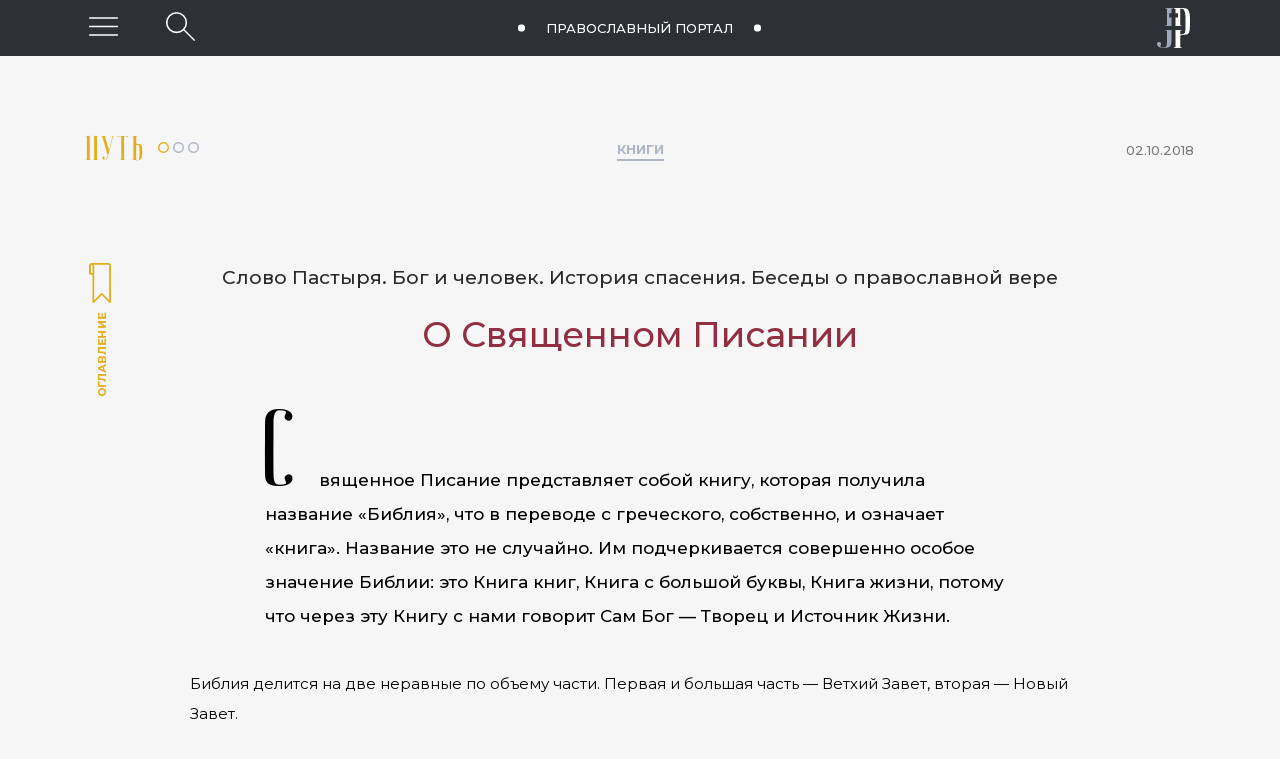

--- FILE ---
content_type: text/html; charset=utf-8
request_url: https://jesus-portal.ru/way/patriarkh-kirill-slovo-pastyrya/o-svyaschennom-pisanii/
body_size: 23766
content:

        
        
        
        
    


        
        
        
        

        
        
        
        
                
                        
                        
                        
                    
            
    



<!doctype html>
<html class="no-js" lang="ru-RU">
<head>
    <meta charset="utf-8">
    <meta http-equiv="x-ua-compatible" content="ie=edge">
    <title>О  Священном Писании - Слово Пастыря. Бог и человек. История спасения. Беседы о православной вере - Православный портал о Христе и христианстве «Иисус».</title>
    <meta name="viewport" content="width=device-width, initial-scale=1, shrink-to-fit=no">
    <link rel="apple-touch-icon" sizes="76x76" href="/favicon/apple-touch-icon.png">
    <link rel="icon" type="image/png" sizes="32x32" href="/favicon/favicon-32x32.png">
    <link rel="icon" type="image/png" sizes="16x16" href="/favicon/favicon-16x16.png">
    <link rel="manifest" href="/favicon/site.webmanifest" crossorigin="use-credentials">
    <link rel="mask-icon" href="/favicon/safari-pinned-tab.svg" color="#fff">

    


    <meta name="msapplication-TileColor" content="#da532c">
    <meta name="theme-color" content="#ffffff">

    <meta property="fb:app_id" content="2141161742790533" />
    <meta property="og:locale" content="ru_RU" />
    <meta property="og:url" content="https://jesus-portal.ru/way/patriarkh-kirill-slovo-pastyrya/o-svyaschennom-pisanii/" />
    
            
            <meta property="og:type" content="book" />
            <meta property="og:title" content="О  Священном Писании - Слово Пастыря. Бог и человек. История спасения. Беседы о православной вере" />
            <meta property="og:description" content="Слово пастыря открывает современному читателю, чувствующему ответственность за судьбы Отечества и мира, верющему в торжество добра над злом и задумывающемуся о смысле человеческой жизни, реально существующую связь времен, сопрягающую отстоящие от нас на тысячелетия события Священной истории с нашей повседневной жизнью и с нашим будущим.
Книга адресуется не только тем, кто хочет ознакомиться с христианством и осмыслить его актуальность, но и тем, кто изучает основы Православия в средних и высших учебных заведениях, воскресных школах. Немало полезного для своей проповеднической деятельности могут извлечь из размышлений автора и священнослужители." />
            <meta property="og:image" content="https://jesus-portal.ru/attachment.ashx?id=616" />
            <meta property="og:image:width" content="264" />
            <meta property="og:image:height" content="365" />
            
            <meta property="og:rich_attachment" content="true" />
            
            <meta name="title" content="О  Священном Писании - Слово Пастыря. Бог и человек. История спасения. Беседы о православной вере" />
            <link rel="image_src" href="https://jesus-portal.ru/attachment.ashx?id=616" />
            <meta name="description" content="Слово пастыря открывает современному читателю, чувствующему ответственность за судьбы Отечества и мира, верющему в торжество добра над злом и задумывающемуся о смысле человеческой жизни, реально существующую связь времен, сопрягающую отстоящие от нас на тысячелетия события Священной истории с нашей повседневной жизнью и с нашим будущим.
Книга адресуется не только тем, кто хочет ознакомиться с христианством и осмыслить его актуальность, но и тем, кто изучает основы Православия в средних и высших учебных заведениях, воскресных школах. Немало полезного для своей проповеднической деятельности могут извлечь из размышлений автора и священнослужители.">
        

    <link href="https://fonts.googleapis.com/css?family=Montserrat:100,200,400,400i,500,500i,700,700i&amp;subset=cyrillic" rel="stylesheet">
    

    <link rel="stylesheet" href="/css/bootstrap-grid.min.css">
    <link rel="stylesheet" href="/css/normalize.css">
    <link rel="stylesheet" href="/css/nice-select.css">
    <link rel="stylesheet" href="/css/jquery-ui.min.css">
    <link rel="stylesheet" href="/css/main.css">

    
    
            <!-- Global site tag (gtag.js) - Google Analytics -->
            <script async src="https://www.googletagmanager.com/gtag/js?id=UA-125725356-1"></script>
            <script>
                window.dataLayer = window.dataLayer || [];
                function gtag() { dataLayer.push(arguments); }
                gtag('js', new Date());

                gtag('config', 'UA-125725356-1');
            </script>
<!-- Yandex.Metrika counter -->
<script type="text/javascript" >
   (function(m,e,t,r,i,k,a){m[i]=m[i]||function(){(m[i].a=m[i].a||[]).push(arguments)};
   m[i].l=1*new Date();k=e.createElement(t),a=e.getElementsByTagName(t)[0],k.async=1,k.src=r,a.parentNode.insertBefore(k,a)})
   (window, document, "script", "https://mc.yandex.ru/metrika/tag.js", "ym");

   ym(82754092, "init", {
        clickmap:true,
        trackLinks:true,
        accurateTrackBounce:true,
        webvisor:true,
        ecommerce:"dataLayer"
   });
</script>
<noscript><div><img src="https://mc.yandex.ru/watch/82754092" style="position:absolute; left:-9999px;" alt="" /></div></noscript>
<!-- /Yandex.Metrika counter -->
        

    
            <script type="text/javascript" src="//platform-api.sharethis.com/js/sharethis.js#property=5bd33270b366e60011fa8f84&product=inline-share-buttons"></script>
        
    <meta name="yandex-verification" content="7d279c0053a65955" />
</head>
<body class="site inner-page">
    
    <svg xmlns="http://www.w3.org/2000/svg" style="display: none;">
        <symbol id="eye" viewBox="0 0 29.12 16.75">
            <title>Количество просмотров</title>
            <path d="M28.38,9.07a.75.75,0,0,1-.58-.27c-4-4.85-8.39-7.3-12.91-7.3h-.18C7.09,1.61,1.4,8.71,1.34,8.78A.75.75,0,0,1,.16,7.86C.41,7.54,6.34.12,14.68,0,19.77-.07,24.54,2.56,29,7.84a.75.75,0,0,1-.58,1.23Z" />
            <path d="M14.89,16.75h-.21C6.34,16.62.41,9.21.16,8.89A.75.75,0,0,1,1.34,8c.06.07,5.75,7.18,13.37,7.28,4.62.09,9-2.39,13.09-7.3a.75.75,0,0,1,1.15,1C24.6,14.11,19.87,16.75,14.89,16.75Z" />
            <path d="M14.56,5.08a3.3,3.3,0,1,1-3.3,3.3,3.3,3.3,0,0,1,3.3-3.3m0-1.5a4.8,4.8,0,1,0,4.8,4.8,4.8,4.8,0,0,0-4.8-4.8Z" />
        </symbol>
        <symbol id="share" xmlns="http://www.w3.org/2000/svg" viewBox="0 0 28.97 28.93">
            <title>Поделиться</title>
            <path d="M4.93,11.2A3.31,3.31,0,1,1,1.62,14.5,3.31,3.31,0,0,1,4.93,11.2m0-1.5A4.81,4.81,0,1,0,9.73,14.5,4.81,4.81,0,0,0,4.93,9.7Z" />
            <path d="M24.16,1.58a3.31,3.31,0,1,1-3.31,3.31,3.31,3.31,0,0,1,3.31-3.31m0-1.5A4.81,4.81,0,1,0,29,4.89,4.81,4.81,0,0,0,24.16.08Z" />
            <path d="M24.16,20.81a3.31,3.31,0,1,1-3.31,3.31,3.31,3.31,0,0,1,3.31-3.31m0-1.5A4.81,4.81,0,1,0,29,24.12a4.81,4.81,0,0,0-4.81-4.81Z" />
            <path d="M9,13.12a.75.75,0,0,1-.33-1.42L19.52,6.35a.75.75,0,0,1,.66,1.34L9.36,13A.74.74,0,0,1,9,13.12Z" />
            <path d="M20,22.74a.74.74,0,0,1-.33-.08L8.88,17.31A.75.75,0,0,1,9.55,16l10.83,5.35A.75.75,0,0,1,20,22.74Z" />
        </symbol>
        <symbol id="video" viewBox="0 0 65 65">
            <path d="M32.5,1.63A30.88,30.88,0,1,1,1.63,32.5,30.91,30.91,0,0,1,32.5,1.63m0-1.5A32.38,32.38,0,1,0,64.88,32.5,32.38,32.38,0,0,0,32.5.13Z" />
            <polygon points="25 17.46 25 47.54 46 32.5 25 17.46" />
            <path d="M25,48a.5.5,0,0,1-.5-.5V17.46a.5.5,0,0,1,.27-.44.5.5,0,0,1,.52,0l21,15a.5.5,0,0,1,0,.81l-21,15A.5.5,0,0,1,25,48Zm.5-29.61V46.57L45.14,32.5Z" />
        </symbol>
        <symbol id="video-small" viewBox="0 0 28.54 28.54">
            <path d="M14.27,28.54A14.27,14.27,0,1,1,28.54,14.27,14.29,14.29,0,0,1,14.27,28.54ZM14.27,2A12.27,12.27,0,1,0,26.54,14.27,12.28,12.28,0,0,0,14.27,2Z" />
            <polygon points="10.93 8.05 10.93 20.5 19.62 14.27 10.93 8.05" />
            <path d="M10.93,20.7l-.09,0a.21.21,0,0,1-.11-.18V8a.21.21,0,0,1,.11-.18.21.21,0,0,1,.21,0l8.69,6.22a.21.21,0,0,1,0,.34L11,20.66A.21.21,0,0,1,10.93,20.7Zm.21-12.25V20.09l8.13-5.82Z" />
        </symbol>
        <symbol id="arrow-up" viewBox="0 0 100 100">
            <path d="M11 2.206l-6.235 7.528-.765-.645 7.521-9 7.479 9-.764.646-6.236-7.53v21.884h-1v-21.883z" />
        </symbol>
        <symbol id="circles">
            <circle class="circle_path" cx="6" cy="5" r="5" style="fill: none; stroke-width: 2px" vector-effect="non-scaling-stroke" />
            <circle class="circle_truth" cx="21" cy="5" r="5" style="fill: none; stroke-width: 2px" vector-effect="non-scaling-stroke" />
            <circle class="circle_life" cx="36" cy="5" r="5" style="fill: none; stroke-width: 2px" vector-effect="non-scaling-stroke" />
        </symbol>
        <symbol id="icon-times" viewBox="0 0 24 24">
            <path d="M12 11.293l10.293-10.293.707.707-10.293 10.293 10.293 10.293-.707.707-10.293-10.293-10.293 10.293-.707-.707 10.293-10.293-10.293-10.293.707-.707 10.293 10.293z" />
        </symbol>


        <symbol id="facebook" viewBox="0 0 10.54 20.88">
            <title>Facebook</title>
            <path d="M10.32,0a.29.29,0,0,1,.21.31c0,1.05,0,2.11,0,3.16,0,.24-.14.35-.43.35H8.41a2.91,2.91,0,0,0-.57,0,.73.73,0,0,0-.65.71c0,.79,0,1.59,0,2.4h2.87c.37,0,.5.13.46.5q-.18,1.64-.37,3.28c0,.27-.16.37-.44.38H7.18v.25q0,4.46,0,8.93c0,.45-.09.54-.54.54H3.12c-.39,0-.5-.1-.5-.49q0-4.49,0-9v-.27H.5c-.4,0-.5-.1-.5-.49Q0,9.07,0,7.5C0,7.12.11,7,.49,7H2.72c0-.06,0-.11,0-.16q0-1.14,0-2.28a8.54,8.54,0,0,1,0-1A3.69,3.69,0,0,1,4.53.83a5.06,5.06,0,0,1,2-.76A1.17,1.17,0,0,0,6.78,0h.65A.78.78,0,0,0,7.6,0H10a.78.78,0,0,0,.17,0h.08Z" />
        </symbol>

        <symbol id="instagram" viewBox="0 0 20.99 20.97">
            <title>Instagram</title>
            <path d="M15.18.07H5.81A5.77,5.77,0,0,0,0,5.84V15.2A5.77,5.77,0,0,0,5.81,21h9.36a5.77,5.77,0,0,0,5.77-5.77V5.84A5.77,5.77,0,0,0,15.18.07ZM19.09,15.2a3.92,3.92,0,0,1-3.91,3.91H5.81A3.92,3.92,0,0,1,1.9,15.2V5.84A3.92,3.92,0,0,1,5.81,1.92h9.36a3.92,3.92,0,0,1,3.91,3.91Zm0,0" />
            <path d="M10.49,5.13a5.38,5.38,0,1,0,5.39,5.38,5.39,5.39,0,0,0-5.39-5.38Zm0,8.91A3.53,3.53,0,1,1,14,10.52,3.53,3.53,0,0,1,10.49,14Zm0,0" />
            <path d="M16.11,3.56a1.36,1.36,0,1,0,1,.4,1.36,1.36,0,0,0-1-.4Zm0,0" />
        </symbol>

        <symbol id="twitter" viewBox="0 0 21.81 18.36">
            <title>Twitter</title>
            <path d="M21.81,2.32v.17a10.69,10.69,0,0,1-1.91,2.1.87.87,0,0,0-.3.72,11.59,11.59,0,0,1-.26,2.47,13,13,0,0,1-4.44,7.54A12.59,12.59,0,0,1,5.07,18.1,12.14,12.14,0,0,1,1,16.87a2.38,2.38,0,0,1-1-.62V16a.5.5,0,0,1,.51-.26,8.86,8.86,0,0,0,4.62-1.09l.62-.37-.17,0a4.61,4.61,0,0,1-2.29-1.19,4.54,4.54,0,0,1-1.21-1.9c-.08-.25,0-.39.28-.38l.27,0,.47,0a.41.41,0,0,0-.16-.13,4.66,4.66,0,0,1-2.47-4c0-.41.13-.5.5-.33a2.42,2.42,0,0,0,.86.29h0a.57.57,0,0,0-.15-.2A4.69,4.69,0,0,1,1,1.31c.28-.56.36-.57.77-.1A12.21,12.21,0,0,0,9.92,5.48c.23,0,.3,0,.28-.27a4.92,4.92,0,0,1,0-1,4.69,4.69,0,0,1,7.61-3.1,1,1,0,0,0,1,.19,10,10,0,0,0,2-.84.29.29,0,0,1,.36,0c.13.11.09.23,0,.37a4.69,4.69,0,0,1-.7,1.29c-.14.18-.29.34-.45.55a6.89,6.89,0,0,0,1.36-.45A.31.31,0,0,1,21.81,2.32Z" />
        </symbol>

        <symbol id="vk" viewBox="0 0 24 24">
            <title>ВКонтакте</title>
            <path d="M13.162 18.994c.609 0 .858-.406.851-.915-.031-1.917.714-2.949 2.059-1.604 1.488 1.488 1.796 2.519 3.603 2.519h3.2c.808 0 1.126-.26 1.126-.668 0-.863-1.421-2.386-2.625-3.504-1.686-1.565-1.765-1.602-.313-3.486 1.801-2.339 4.157-5.336 2.073-5.336h-3.981c-.772 0-.828.435-1.103 1.083-.995 2.347-2.886 5.387-3.604 4.922-.751-.485-.407-2.406-.35-5.261.015-.754.011-1.271-1.141-1.539-.629-.145-1.241-.205-1.809-.205-2.273 0-3.841.953-2.95 1.119 1.571.293 1.42 3.692 1.054 5.16-.638 2.556-3.036-2.024-4.035-4.305-.241-.548-.315-.974-1.175-.974h-3.255c-.492 0-.787.16-.787.516 0 .602 2.96 6.72 5.786 9.77 2.756 2.975 5.48 2.708 7.376 2.708z" />
        </symbol>

        <symbol id="cart" viewBox="0 0 512 512">
            <g>
                <path d="M509.867,89.6c-2.133-2.133-4.267-4.267-8.533-4.267H96L85.333,29.867c0-4.267-6.4-8.533-10.667-8.533h-64
			C4.267,21.333,0,25.6,0,32c0,6.4,4.267,10.667,10.667,10.667h55.467l51.2,260.267c6.4,34.133,38.4,59.733,72.533,59.733H435.2
			c6.4,0,10.667-4.267,10.667-10.667c0-6.4-4.267-10.667-10.667-10.667H192c-17.067,0-34.133-8.533-42.667-23.467L460.8,275.2
			c4.267,0,8.533-4.267,8.533-8.533L512,96C512,96,512,91.733,509.867,89.6z M450.133,256l-311.467,40.533l-38.4-192H486.4
			L450.133,256z" />
            </g>
            <g>
                <path d="M181.333,384C151.467,384,128,407.467,128,437.333c0,29.867,23.467,53.333,53.333,53.333
			c29.867,0,53.333-23.467,53.333-53.333C234.667,407.467,211.2,384,181.333,384z M181.333,469.333c-17.067,0-32-14.934-32-32
			s14.933-32,32-32c17.067,0,32,14.934,32,32S198.4,469.333,181.333,469.333z" />
            </g>
            <g>
                <path d="M394.667,384c-29.867,0-53.333,23.467-53.333,53.333c0,29.867,23.467,53.333,53.333,53.333
			c29.867,0,53.333-23.467,53.333-53.333C448,407.467,424.533,384,394.667,384z M394.667,469.333c-17.067,0-32-14.934-32-32
			s14.933-32,32-32c17.067,0,32,14.934,32,32S411.733,469.333,394.667,469.333z" />
            </g>
        </symbol>
        <symbol id="checkbox" viewBox="0 0 512 512">
            <g>
                <path d="M437.019,74.98C388.667,26.629,324.38,0,256,0C187.619,0,123.331,26.629,74.98,74.98C26.628,123.332,0,187.62,0,256
			s26.628,132.667,74.98,181.019C123.332,485.371,187.619,512,256,512c68.38,0,132.667-26.629,181.019-74.981
			C485.371,388.667,512,324.38,512,256S485.371,123.333,437.019,74.98z M256,482C131.383,482,30,380.617,30,256S131.383,30,256,30
			s226,101.383,226,226S380.617,482,256,482z" />
            </g>
            <g>
                <path d="M378.305,173.859c-5.857-5.856-15.355-5.856-21.212,0.001L224.634,306.319l-69.727-69.727
			c-5.857-5.857-15.355-5.857-21.213,0c-5.858,5.857-5.858,15.355,0,21.213l80.333,80.333c2.929,2.929,6.768,4.393,10.606,4.393
			c3.838,0,7.678-1.465,10.606-4.393l143.066-143.066C384.163,189.215,384.163,179.717,378.305,173.859z" />
            </g>
        </symbol>
    </svg>
    
    
		

<header class="header is-sticky" id="js-header" >
    <div class="header-top">
        <div class="header-top__inner">
            <div class="row align-items-center">
                <div class="btn-menu-wrapper">
                    <button class="btn-menu" type="button" aria-label="Меню" id="js-hamburger" title="Меню"></button>
                </div>
                <div class="btn-header-search-wrapper">
                    
                            <button class="btn-header-search" id="js-btn-header-search" aria-label="Поиск по сайту" title="Поиск по сайту"></button>
                        
                </div>
                <div class="text-center header-top-center-wrapper">
                    <a class="tagline" href="/">Православный портал <span class="tagline-jesus">«Иисус»</span></a>
                </div>
                <div class="header-info">
                    <a class="header__logo" href="/" title="Иисус"></a>
                </div>
            </div>
        </div>
    </div>

</header>




	
    <main class="site-content">
        
                <div class="container-fluid" id="js-content-fix">
                    <div class="content">
                        
        
            
    
    
            
            
            
            
            
            
            
            

            
            
            
            
                    
                            
                            
                            
                        
                

        
    
    
    
            
        <div class="table-of-contents" id="js-contents">
            <div class="table-of-contents__close"></div>

                <div class="table-of-contents__inner">

                    
                            
                            
                            <ul class="notype">
                        
                            
                            
                                    
                                    
                                
                            
                            
                                
                                
                                        </li>
                                    
                                
                            
                            <li class=" "><a href="/way/patriarkh-kirill-slovo-pastyrya/o-vere/">О вере</a>
                                
                                
                                
                        
                            
                            
                                    
                                    
                                
                            
                            
                                
                                
                                        </li>
                                    
                                
                            
                            <li class=" "><a href="/way/patriarkh-kirill-slovo-pastyrya/o-bogopoznanii/">О Богопознании</a>
                                
                                
                                
                        
                            
                            
                                    
                                    
                                
                            
                            
                                
                                
                                        </li>
                                    
                                
                            
                            <li class=" "><a href="/way/patriarkh-kirill-slovo-pastyrya/o-bozhestvennom-otkrovenii/">О  Божественном Откровении</a>
                                
                                
                                
                        
                            
                            
                                    
                                            
                                        
                                    
                                
                            
                            
                                
                                
                                        </li>
                                    
                                
                            
                            <li class=" children-visible"><a href="/way/patriarkh-kirill-slovo-pastyrya/o-svyaschennom-pisanii/">О  Священном Писании</a>
                                
                                
                                
                        
                            
                            
                                    
                                    
                                
                            
                            
                                
                                
                                        </li>
                                    
                                
                            
                            <li class=" "><a href="/way/patriarkh-kirill-slovo-pastyrya/kak-nuzhno-chitat-bibliyu/">Как нужно читать Библию</a>
                                
                                
                                
                        
                            
                            
                                    
                                    
                                
                            
                            
                                
                                
                                        </li>
                                    
                                
                            
                            <li class=" "><a href="/way/patriarkh-kirill-slovo-pastyrya/chto-my-znaem-o-boge-iz-biblii/">Что мы знаем о Боге из Библии</a>
                                
                                
                                
                        
                            
                            
                                    
                                    
                                
                            
                            
                                
                                
                                        </li>
                                    
                                
                            
                            <li class=" "><a href="/way/patriarkh-kirill-slovo-pastyrya/o-soedinenii-s-bogom/">О соединении с Богом</a>
                                
                                
                                
                        
                            
                            
                                    
                                    
                                
                            
                            
                                
                                
                                        </li>
                                    
                                
                            
                            <li class=" "><a href="/way/patriarkh-kirill-slovo-pastyrya/o-sotvorenii-mira/">О сотворении мира</a>
                                
                                
                                
                        
                            
                            
                                    
                                    
                                
                            
                            
                                
                                
                                        </li>
                                    
                                
                            
                            <li class=" "><a href="/way/patriarkh-kirill-slovo-pastyrya/o-dvusostavnoy-prirode-cheloveka/">О двусоставной природе человека</a>
                                
                                
                                
                        
                            
                            
                                    
                                    
                                
                            
                            
                                
                                
                                        </li>
                                    
                                
                            
                            <li class=" "><a href="/way/patriarkh-kirill-slovo-pastyrya/o-prednaznachenii-cheloveka-i-nravstvennom-zakone/">О предназначении человека и нравственном законе</a>
                                
                                
                                
                        
                            
                            
                                    
                                    
                                
                            
                            
                                
                                
                                        </li>
                                    
                                
                            
                            <li class=" "><a href="/way/patriarkh-kirill-slovo-pastyrya/o-grekhopadenii/">О грехопадении</a>
                                
                                
                                
                        
                            
                            
                                    
                                    
                                
                            
                            
                                
                                
                                        </li>
                                    
                                
                            
                            <li class=" "><a href="/way/patriarkh-kirill-slovo-pastyrya/o-nasledovanii-pervorodnogo-grekha/">О наследовании первородного греха</a>
                                
                                
                                
                        
                            
                            
                                    
                                    
                                
                            
                            
                                
                                
                                        </li>
                                    
                                
                            
                            <li class=" "><a href="/way/patriarkh-kirill-slovo-pastyrya/o-svyaschennoy-istorii/">О Священной истории</a>
                                
                                
                                
                        
                            
                            
                                    
                                    
                                
                            
                            
                                
                                
                                        </li>
                                    
                                
                            
                            <li class=" "><a href="/way/patriarkh-kirill-slovo-pastyrya/avraam-vetkhiy-zavet/">Авраам. Ветхий Завет</a>
                                
                                
                                
                        
                            
                            
                                    
                                    
                                
                            
                            
                                
                                
                                        </li>
                                    
                                
                            
                            <li class=" "><a href="/way/patriarkh-kirill-slovo-pastyrya/o-plemeni-avraama/">О племени Авраама</a>
                                
                                
                                
                        
                            
                            
                                    
                                    
                                
                            
                            
                                
                                
                                        </li>
                                    
                                
                            
                            <li class=" "><a href="/way/patriarkh-kirill-slovo-pastyrya/moisey-vetkhozavetnaya-paskha/">Моисей. Ветхозаветная Пасха</a>
                                
                                
                                
                        
                            
                            
                                    
                                    
                                
                            
                            
                                
                                
                                        </li>
                                    
                                
                            
                            <li class=" "><a href="/way/patriarkh-kirill-slovo-pastyrya/iskhod-evreev-iz-egipta-desyat-zapovedey/">Исход евреев из Египта. Десять заповедей</a>
                                
                                
                                
                        
                            
                            
                                    
                                    
                                
                            
                            
                                
                                
                                        </li>
                                    
                                
                            
                            <li class=" "><a href="/way/patriarkh-kirill-slovo-pastyrya/o-sud-yakh-caryakh-i-prorokakh/">О судьях, царях и пророках</a>
                                
                                
                                
                        
                            
                            
                                    
                                    
                                
                            
                            
                                
                                
                                        </li>
                                    
                                
                            
                            <li class=" "><a href="/way/patriarkh-kirill-slovo-pastyrya/o-bogochelovechestve/">О Богочеловечестве</a>
                                
                                
                                
                        
                            
                            
                                    
                                    
                                
                            
                            
                                
                                
                                        </li>
                                    
                                
                            
                            <li class=" "><a href="/way/patriarkh-kirill-slovo-pastyrya/o-svyatoy-troice/">О Святой Троице</a>
                                
                                
                                
                        
                            
                            
                                    
                                    
                                
                            
                            
                                
                                
                                        </li>
                                    
                                
                            
                            <li class=" "><a href="/way/patriarkh-kirill-slovo-pastyrya/isaak-iakov-iosif/">Исаак, Иаков, Иосиф</a>
                                
                                
                                
                        
                            
                            
                                    
                                    
                                
                            
                            
                                
                                
                                        </li>
                                    
                                
                            
                            <li class=" "><a href="/way/patriarkh-kirill-slovo-pastyrya/istoricheskie-svidetel-stva-ob-iisuse-khriste/">Исторические свидетельства об Иисусе Христе</a>
                                
                                
                                
                        
                            
                            
                                    
                                    
                                
                            
                            
                                
                                
                                        </li>
                                    
                                
                            
                            <li class=" "><a href="/way/patriarkh-kirill-slovo-pastyrya/o-proiskhozhdenii-evangeliya/">О происхождении Евангелия</a>
                                
                                
                                
                        
                            
                            
                                    
                                    
                                
                            
                            
                                
                                
                                        </li>
                                    
                                
                            
                            <li class=" "><a href="/way/patriarkh-kirill-slovo-pastyrya/o-dostovernosti-evangeliya/">О достоверности Евангелия</a>
                                
                                
                                
                        
                            
                            
                                    
                                    
                                
                            
                            
                                
                                
                                        </li>
                                    
                                
                            
                            <li class=" "><a href="/way/patriarkh-kirill-slovo-pastyrya/o-blagoveschenii-presvyatoy-bogorodicy/">О Благовещении Пресвятой Богородицы</a>
                                
                                
                                
                        
                            
                            
                                    
                                    
                                
                            
                            
                                
                                
                                        </li>
                                    
                                
                            
                            <li class=" "><a href="/way/patriarkh-kirill-slovo-pastyrya/o-rozhdestve-khristovom/">О Рождестве Христовом</a>
                                
                                
                                
                        
                            
                            
                                    
                                    
                                
                            
                            
                                
                                
                                        </li>
                                    
                                
                            
                            <li class=" "><a href="/way/patriarkh-kirill-slovo-pastyrya/o-bogoyavlenii-kreschenii-gospodnem/">О Богоявлении — Крещении Господнем</a>
                                
                                
                                
                        
                            
                            
                                    
                                    
                                
                            
                            
                                
                                
                                        </li>
                                    
                                
                            
                            <li class=" "><a href="/way/patriarkh-kirill-slovo-pastyrya/nachalo-obschestvennogo-sluzheniya-iisusa-khrista/">Начало общественного служения Иисуса Христа</a>
                                
                                
                                
                        
                            
                            
                                    
                                    
                                
                            
                            
                                
                                
                                        </li>
                                    
                                
                            
                            <li class=" "><a href="/way/patriarkh-kirill-slovo-pastyrya/iskushenie-khrista-v-pustyne/">Искушение Христа в пустыне</a>
                                
                                
                                
                        
                            
                            
                                    
                                    
                                
                            
                            
                                
                                
                                        </li>
                                    
                                
                            
                            <li class="has-children "><a href="/way/patriarkh-kirill-slovo-pastyrya/o-zapovedyakh-blazhenstva/">О заповедях Блаженства</a>
                                <i class="icon "></i>
                                
                                
                        
                            
                            
                                    
                                    
                                
                            
                            
                                
                                        <ul class="level ">
                                    
                                
                                
                            
                            <li class=" "><a href="/way/patriarkh-kirill-slovo-pastyrya/o-zapovedyakh-blazhenstva/blazhenny-nischie-dukhom-ibo-ikh-est-carstvo-nebesnoe/">Блаженны нищие духом, ибо их есть Царство Небесное</a>
                                
                                
                                
                        
                            
                            
                                    
                                    
                                
                            
                            
                                
                                
                                        </li>
                                    
                                
                            
                            <li class=" "><a href="/way/patriarkh-kirill-slovo-pastyrya/o-zapovedyakh-blazhenstva/blazhenny-plachuschie-ibo-oni-uteshatsya/">Блаженны плачущие, ибо они утешатся</a>
                                
                                
                                
                        
                            
                            
                                    
                                    
                                
                            
                            
                                
                                
                                        </li>
                                    
                                
                            
                            <li class=" "><a href="/way/patriarkh-kirill-slovo-pastyrya/o-zapovedyakh-blazhenstva/blazhenny-krotkie-ibo-oni-nasleduyut-zemlyu/">Блаженны кроткие, ибо они наследуют землю</a>
                                
                                
                                
                        
                            
                            
                                    
                                    
                                
                            
                            
                                
                                
                                        </li>
                                    
                                
                            
                            <li class=" "><a href="/way/patriarkh-kirill-slovo-pastyrya/o-zapovedyakh-blazhenstva/blazhenny-alchuschie-i-zhazhduschie-pravdy-ibo-oni-nasytyatsya/">Блаженны алчущие и жаждущие правды, ибо они насытятся</a>
                                
                                
                                
                        
                            
                            
                                    
                                    
                                
                            
                            
                                
                                
                                        </li>
                                    
                                
                            
                            <li class=" "><a href="/way/patriarkh-kirill-slovo-pastyrya/o-zapovedyakh-blazhenstva/blazhenny-milostivye-ibo-oni-pomilovany-budut/">Блаженны милостивые, ибо они помилованы будут</a>
                                
                                
                                
                        
                            
                            
                                    
                                    
                                
                            
                            
                                
                                
                                        </li>
                                    
                                
                            
                            <li class=" "><a href="/way/patriarkh-kirill-slovo-pastyrya/o-zapovedyakh-blazhenstva/blazhenny-chistye-serdcem-ibo-oni-boga-uzryat/">Блаженны чистые сердцем, ибо они Бога узрят</a>
                                
                                
                                
                        
                            
                            
                                    
                                    
                                
                            
                            
                                
                                
                                        </li>
                                    
                                
                            
                            <li class=" "><a href="/way/patriarkh-kirill-slovo-pastyrya/o-zapovedyakh-blazhenstva/blazhenny-mirotvorcy-ibo-oni-budut-narecheny-synami-bozhiimi/">Блаженны миротворцы, ибо они будут наречены сынами Божиими</a>
                                
                                
                                
                        
                            
                            
                                    
                                    
                                
                            
                            
                                
                                
                                        </li>
                                    
                                
                            
                            <li class=" "><a href="/way/patriarkh-kirill-slovo-pastyrya/o-zapovedyakh-blazhenstva/blazhenny-izgnannye-za-pravdu-ibo-ikh-est-carstvo-nebesnoe/">Блаженны изгнанные за правду, ибо их есть Царство Небесное</a>
                                
                                
                                
                        
                            
                            
                                    
                                    
                                
                            
                            
                                
                                
                                        </li>
                                    
                                
                            
                            <li class=" "><a href="/way/patriarkh-kirill-slovo-pastyrya/o-zapovedyakh-blazhenstva/blazhenny-vy-kogda-budut-ponosit-vas-i-gnat-i-vsyacheski-nepravedno-zloslovit-za-menya-raduytes-i-veselites-ibo-velika-vasha-nagrada-na-nebesakh-/">Блаженны вы, когда будут поносить вас и гнать и всячески неправедно злословить за Меня. Радуйтесь и веселитесь, ибо велика ваша награда на небесах...</a>
                                
                                
                                
                        
                            
                            
                                    
                                    
                                
                            
                            
                                
                                
                                
                                        
                                        </li></ul>
                                        
                                    
                            
                            <li class=" "><a href="/way/patriarkh-kirill-slovo-pastyrya/nagornaya-propoved-sootnoshenie-vetkhogo-i-novogo-zavetov/">Нагорная проповедь. Соотношение Ветхого и Нового Заветов</a>
                                
                                
                                
                        
                            
                            
                                    
                                    
                                
                            
                            
                                
                                
                                        </li>
                                    
                                
                            
                            <li class=" "><a href="/way/patriarkh-kirill-slovo-pastyrya/nagornaya-propoved-osnovnye-polozheniya-khristianskoy-etiki-neprotivlenie-zlu-i-lyubov-k-vragam/">Нагорная проповедь. Основные положения христианской этики: непротивление злу и любовь к врагам</a>
                                
                                
                                
                        
                            
                            
                                    
                                    
                                
                            
                            
                                
                                
                                        </li>
                                    
                                
                            
                            <li class=" "><a href="/way/patriarkh-kirill-slovo-pastyrya/nagornaya-propoved-molitva-gospodnya/">Нагорная проповедь. Молитва Господня</a>
                                
                                
                                
                        
                            
                            
                                    
                                    
                                
                            
                            
                                
                                
                                        </li>
                                    
                                
                            
                            <li class=" "><a href="/way/patriarkh-kirill-slovo-pastyrya/nagornaya-propoved-osnovnye-polozheniya-khristianskoy-etiki-o-poste/">Нагорная проповедь. Основные положения христианской этики: о посте</a>
                                
                                
                                
                        
                            
                            
                                    
                                    
                                
                            
                            
                                
                                
                                        </li>
                                    
                                
                            
                            <li class=" "><a href="/way/patriarkh-kirill-slovo-pastyrya/nagornaya-propoved-osnovnye-polozheniya-khristianskoy-etiki-nravstvennye-prioritety-v-zhizni/">Нагорная проповедь. Основные положения христианской этики: нравственные приоритеты в жизни</a>
                                
                                
                                
                        
                            
                            
                                    
                                    
                                
                            
                            
                                
                                
                                        </li>
                                    
                                
                            
                            <li class=" "><a href="/way/patriarkh-kirill-slovo-pastyrya/nagornaya-propoved-osnovnye-polozheniya-khristianskoy-etiki-neosuzhdenie-blizhnego/">Нагорная проповедь. Основные положения христианской этики: неосуждение ближнего</a>
                                
                                
                                
                        
                            
                            
                                    
                                    
                                
                            
                            
                                
                                
                                        </li>
                                    
                                
                            
                            <li class=" "><a href="/way/patriarkh-kirill-slovo-pastyrya/nagornaya-propoved-osnovnye-polozheniya-khristianskoy-etiki-dva-puti-v-zhizni/">Нагорная проповедь. Основные положения христианской этики: два пути в жизни</a>
                                
                                
                                
                        
                            
                            
                                    
                                    
                                
                            
                            
                                
                                
                                        </li>
                                    
                                
                            
                            <li class=" "><a href="/way/patriarkh-kirill-slovo-pastyrya/chudo-chudesa-khristovy/">Чудо. Чудеса Христовы</a>
                                
                                
                                
                        
                            
                            
                                    
                                    
                                
                            
                            
                                
                                
                                        </li>
                                    
                                
                            
                            <li class=" "><a href="/way/patriarkh-kirill-slovo-pastyrya/chudo-v-sovremennom-mire/">Чудо в современном мире</a>
                                
                                
                                
                        
                            
                            
                                    
                                    
                                
                            
                            
                                
                                
                                        </li>
                                    
                                
                            
                            <li class=" "><a href="/way/patriarkh-kirill-slovo-pastyrya/pritchi-spasitelya/">Притчи Спасителя</a>
                                
                                
                                
                        
                            
                            
                                    
                                    
                                
                            
                            
                                
                                
                                        </li>
                                    
                                
                            
                            <li class=" "><a href="/way/patriarkh-kirill-slovo-pastyrya/palestina-zemnoe-otechestvo-iisusa-khrista/">Палестина — земное отечество Иисуса Христа</a>
                                
                                
                                
                        
                            
                            
                                    
                                    
                                
                            
                            
                                
                                
                                        </li>
                                    
                                
                            
                            <li class=" "><a href="/way/patriarkh-kirill-slovo-pastyrya/osnovnye-etapy-zemnoy-zhizni-iisusa-khrista-iordan-galileya-ierusalim-/">Основные этапы земной жизни Иисуса Христа: Иордан — Галилея — Иерусалим.</a>
                                
                                
                                
                        
                            
                            
                                    
                                    
                                
                            
                            
                                
                                
                                        </li>
                                    
                                
                            
                            <li class=" "><a href="/way/patriarkh-kirill-slovo-pastyrya/samariya-nazaret-kapernaum-ierusalim/">Самария — Назарет — Капернаум — Иерусалим</a>
                                
                                
                                
                        
                            
                            
                                    
                                    
                                
                            
                            
                                
                                
                                        </li>
                                    
                                
                            
                            <li class=" "><a href="/way/patriarkh-kirill-slovo-pastyrya/vozvraschenie-v-galileyu/">Возвращение в Галилею</a>
                                
                                
                                
                        
                            
                            
                                    
                                    
                                
                            
                            
                                
                                
                                        </li>
                                    
                                
                            
                            <li class=" "><a href="/way/patriarkh-kirill-slovo-pastyrya/prizvanie-apostolov-na-propoved-/">Призвание апостолов на проповедь</a>
                                
                                
                                
                        
                            
                            
                                    
                                    
                                
                            
                            
                                
                                
                                        </li>
                                    
                                
                            
                            <li class=" "><a href="/way/patriarkh-kirill-slovo-pastyrya/prorocheskoe-sluzhenie-ioanna-krestitelya/">Пророческое служение Иоанна Крестителя</a>
                                
                                
                                
                        
                            
                            
                                    
                                    
                                
                            
                            
                                
                                
                                        </li>
                                    
                                
                            
                            <li class=" "><a href="/way/patriarkh-kirill-slovo-pastyrya/chudo-nasyscheniya-pyati-tysyach/">Чудо насыщения пяти тысяч</a>
                                
                                
                                
                        
                            
                            
                                    
                                    
                                
                            
                            
                                
                                
                                        </li>
                                    
                                
                            
                            <li class=" "><a href="/way/patriarkh-kirill-slovo-pastyrya/propoved-spasitelya-o-khlebe-zhizni/">Проповедь Спасителя о хлебе жизни</a>
                                
                                
                                
                        
                            
                            
                                    
                                    
                                
                            
                            
                                
                                
                                        </li>
                                    
                                
                            
                            <li class=" "><a href="/way/patriarkh-kirill-slovo-pastyrya/khristos-v-sirofinikii/">Христос в Сирофиникии</a>
                                
                                
                                
                        
                            
                            
                                    
                                    
                                
                            
                            
                                
                                
                                        </li>
                                    
                                
                            
                            <li class=" "><a href="/way/patriarkh-kirill-slovo-pastyrya/okonchanie-obschestvennogo-sluzheniya-iisusa-khrista-v-galilee/">Окончание общественного служения Иисуса Христа в Галилее</a>
                                
                                
                                
                        
                            
                            
                                    
                                    
                                
                            
                            
                                
                                
                                        </li>
                                    
                                
                            
                            <li class=" "><a href="/way/patriarkh-kirill-slovo-pastyrya/slovo-o-kreste/">Слово о кресте</a>
                                
                                
                                
                        
                            
                            
                                    
                                    
                                
                            
                            
                                
                                
                                        </li>
                                    
                                
                            
                            <li class=" "><a href="/way/patriarkh-kirill-slovo-pastyrya/preobrazhenie-gospodne/">Преображение Господне</a>
                                
                                
                                
                        
                            
                            
                                    
                                    
                                
                            
                            
                                
                                
                                        </li>
                                    
                                
                            
                            <li class=" "><a href="/way/patriarkh-kirill-slovo-pastyrya/poslednee-puteshestvie-iisusa-khrista-v-ierusalim-izbranie-semidesyati-apostolov/">Последнее путешествие Иисуса Христа в Иерусалим. Избрание семидесяти апостолов</a>
                                
                                
                                
                        
                            
                            
                                    
                                    
                                
                            
                            
                                
                                
                                        </li>
                                    
                                
                            
                            <li class=" "><a href="/way/patriarkh-kirill-slovo-pastyrya/iisus-khristos-na-prazdnike-kuschey-v-ierusalime/">Иисус Христос на празднике Кущей в Иерусалиме</a>
                                
                                
                                
                        
                            
                            
                                    
                                    
                                
                            
                            
                                
                                
                                        </li>
                                    
                                
                            
                            <li class=" "><a href="/way/patriarkh-kirill-slovo-pastyrya/iisus-khristos-v-iudee-pritcha-o-miloserdnom-samaryanine/">Иисус Христос в Иудее. Притча о милосердном самарянине</a>
                                
                                
                                
                        
                            
                            
                                    
                                    
                                
                            
                            
                                
                                
                                        </li>
                                    
                                
                            
                            <li class=" "><a href="/way/patriarkh-kirill-slovo-pastyrya/marfa-i-mariya-iisus-khristos-na-prazdnike-obnovleniya-khrama/">Марфа и Мария. Иисус Христос на празднике Обновления храма</a>
                                
                                
                                
                        
                            
                            
                                    
                                    
                                
                            
                            
                                
                                
                                        </li>
                                    
                                
                            
                            <li class=" "><a href="/way/patriarkh-kirill-slovo-pastyrya/iisus-khristos-v-zaiordanskoy-oblasti-uchenie-o-zagrobnoy-zhizni/">Иисус Христос в Заиорданской области. Учение о загробной жизни</a>
                                
                                
                                
                        
                            
                            
                                    
                                    
                                
                            
                            
                                
                                
                                        </li>
                                    
                                
                            
                            <li class=" "><a href="/way/patriarkh-kirill-slovo-pastyrya/iisus-khristos-o-konce-sveta-pritcha-o-mytare-i-farisee/">Иисус Христос о конце света. Притча о мытаре и фарисее</a>
                                
                                
                                
                        
                            
                            
                                    
                                    
                                
                            
                            
                                
                                
                                        </li>
                                    
                                
                            
                            <li class=" "><a href="/way/patriarkh-kirill-slovo-pastyrya/vozvraschenie-iisusa-khrista-v-iudeyu-voskreshenie-lazarya/">Возвращение Иисуса Христа в Иудею. Воскрешение Лазаря</a>
                                
                                
                                
                        
                            
                            
                                    
                                    
                                
                            
                            
                                
                                
                                        </li>
                                    
                                
                            
                            <li class=" "><a href="/way/patriarkh-kirill-slovo-pastyrya/iisus-khristos-i-deti/">Иисус Христос и дети</a>
                                
                                
                                
                        
                            
                            
                                    
                                    
                                
                            
                            
                                
                                
                                        </li>
                                    
                                
                            
                            <li class=" "><a href="/way/patriarkh-kirill-slovo-pastyrya/iisus-khristos-v-zaiordanskoy-oblasti-pritcha-o-bogatom-yunoshe/">Иисус Христос в Заиорданской области. Притча о богатом юноше</a>
                                
                                
                                
                        
                            
                            
                                    
                                    
                                
                            
                            
                                
                                
                                        </li>
                                    
                                
                            
                            <li class=" "><a href="/way/patriarkh-kirill-slovo-pastyrya/vozvraschenie-v-iudeyu-iisus-khristos-v-vifanii-shest-dney-do-paskhi/">Возвращение в Иудею. Иисус Христос в Вифании. Шесть дней до Пасхи</a>
                                
                                
                                
                        
                            
                            
                                    
                                    
                                
                            
                            
                                
                                
                                        </li>
                                    
                                
                            
                            <li class=" "><a href="/way/patriarkh-kirill-slovo-pastyrya/torzhestvennyy-vkhod-gospoda-v-ierusalim/">Торжественный вход Господа в Иерусалим</a>
                                
                                
                                
                        
                            
                            
                                    
                                    
                                
                            
                            
                                
                                
                                        </li>
                                    
                                
                            
                            <li class=" "><a href="/way/patriarkh-kirill-slovo-pastyrya/iisus-khristos-v-ierusalime/">Иисус Христос в Иерусалиме</a>
                                
                                
                                
                        
                            
                            
                                    
                                    
                                
                            
                            
                                
                                
                                        </li>
                                    
                                
                            
                            <li class=" "><a href="/way/patriarkh-kirill-slovo-pastyrya/strastnaya-nedelya-predskazanie-o-razrushenii-ierusalima-i-konchine-mira/">Страстная неделя. Предсказание о разрушении Иерусалима и кончине мира</a>
                                
                                
                                
                        
                            
                            
                                    
                                    
                                
                            
                            
                                
                                
                                        </li>
                                    
                                
                            
                            <li class=" "><a href="/way/patriarkh-kirill-slovo-pastyrya/strastnaya-nedelya-iisus-khristos-o-vtorom-prishestvii-i-strashnom-sude/">Страстная неделя. Иисус Христос о Втором пришествии и Страшном суде</a>
                                
                                
                                
                        
                            
                            
                                    
                                    
                                
                            
                            
                                
                                
                                        </li>
                                    
                                
                            
                            <li class=" "><a href="/way/patriarkh-kirill-slovo-pastyrya/strastnaya-nedelya-predatel-stvo-iudy/">Страстная неделя. Предательство Иуды</a>
                                
                                
                                
                        
                            
                            
                                    
                                    
                                
                            
                            
                                
                                
                                        </li>
                                    
                                
                            
                            <li class=" "><a href="/way/patriarkh-kirill-slovo-pastyrya/strastnaya-nedelya-velikiy-chetverg/">Страстная неделя. Великий четверг</a>
                                
                                
                                
                        
                            
                            
                                    
                                    
                                
                            
                            
                                
                                
                                        </li>
                                    
                                
                            
                            <li class=" "><a href="/way/patriarkh-kirill-slovo-pastyrya/strastnaya-nedelya-taynaya-vecherya/">Страстная неделя. Тайная вечеря</a>
                                
                                
                                
                        
                            
                            
                                    
                                    
                                
                            
                            
                                
                                
                                        </li>
                                    
                                
                            
                            <li class=" "><a href="/way/patriarkh-kirill-slovo-pastyrya/strastnaya-nedelya-proschal-naya-beseda-s-uchenikami/">Страстная неделя. Прощальная беседа с учениками</a>
                                
                                
                                
                        
                            
                            
                                    
                                    
                                
                            
                            
                                
                                
                                        </li>
                                    
                                
                            
                            <li class=" "><a href="/way/patriarkh-kirill-slovo-pastyrya/strastnaya-nedelya-pervosvyaschennicheskaya-molitva/">Страстная неделя. Первосвященническая молитва</a>
                                
                                
                                
                        
                            
                            
                                    
                                    
                                
                            
                            
                                
                                
                                        </li>
                                    
                                
                            
                            <li class=" "><a href="/way/patriarkh-kirill-slovo-pastyrya/molitva-spasitelya-v-gefsimanskom-sadu/">Молитва Спасителя в Гефсиманском саду</a>
                                
                                
                                
                        
                            
                            
                                    
                                    
                                
                            
                            
                                
                                
                                        </li>
                                    
                                
                            
                            <li class=" "><a href="/way/patriarkh-kirill-slovo-pastyrya/vzyatie-spasitelya-pod-strazhu/">Взятие Спасителя под стражу</a>
                                
                                
                                
                        
                            
                            
                                    
                                    
                                
                            
                            
                                
                                
                                        </li>
                                    
                                
                            
                            <li class=" "><a href="/way/patriarkh-kirill-slovo-pastyrya/sud-sinedriona/">Суд Синедриона</a>
                                
                                
                                
                        
                            
                            
                                    
                                    
                                
                            
                            
                                
                                
                                        </li>
                                    
                                
                            
                            <li class=" "><a href="/way/patriarkh-kirill-slovo-pastyrya/otrechenie-petra-i-smert-iudy/">Отречение Петра и смерть Иуды</a>
                                
                                
                                
                        
                            
                            
                                    
                                    
                                
                            
                            
                                
                                
                                        </li>
                                    
                                
                            
                            <li class=" "><a href="/way/patriarkh-kirill-slovo-pastyrya/iisus-khristos-pered-pilatom-raspyatie/">Иисус Христос перед Пилатом. Распятие</a>
                                
                                
                                
                        
                            
                            
                                    
                                    
                                
                            
                            
                                
                                
                                        </li>
                                    
                                
                            
                            <li class=" "><a href="/way/patriarkh-kirill-slovo-pastyrya/krestnaya-smert-spasitelya/">Крестная смерть Спасителя</a>
                                
                                
                                
                        
                            
                            
                                    
                                    
                                
                            
                            
                                
                                
                                        </li>
                                    
                                
                            
                            <li class=" "><a href="/way/patriarkh-kirill-slovo-pastyrya/voskresenie-khristovo/">Воскресение Христово</a>
                                
                                
                                
                        
                            
                            
                                    
                                    
                                
                            
                            
                                
                                
                                        </li>
                                    
                                
                            
                            <li class=" "><a href="/way/patriarkh-kirill-slovo-pastyrya/paskha-khristova/">Пасха Христова</a>
                                
                                
                                
                        
                            
                            
                                    
                                    
                                
                            
                            
                                
                                
                                        </li>
                                    
                                
                            
                            <li class=" "><a href="/way/patriarkh-kirill-slovo-pastyrya/yavlenie-iisusa-khrista-uchenikam/">Явление Иисуса Христа ученикам</a>
                                
                                
                                
                        
                            
                            
                                    
                                    
                                
                            
                            
                                
                                
                                        </li>
                                    
                                
                            
                            <li class=" "><a href="/way/patriarkh-kirill-slovo-pastyrya/voznesenie-gospodne/">Вознесение Господне</a>
                                
                                
                                
                        
                            
                            
                                    
                                    
                                
                            
                            
                                
                                
                                        </li>
                                    
                                
                            
                            <li class=" "><a href="/way/patriarkh-kirill-slovo-pastyrya/iisus-khristos-bogochelovek/">Иисус Христос Богочеловек</a>
                                
                                
                                
                        
                            
                            
                                    
                                    
                                
                            
                            
                                
                                
                                        </li>
                                    
                                
                            
                            <li class=" "><a href="/way/patriarkh-kirill-slovo-pastyrya/iisus-khristos-novyy-adam/">Иисус Христос — Новый Адам</a>
                                
                                
                                
                        
                            
                            
                                    
                                    
                                
                            
                            
                                
                                
                                        </li>
                                    
                                
                            
                            <li class=" "><a href="/way/patriarkh-kirill-slovo-pastyrya/ob-iskuplenii/">Об искуплении</a>
                                
                                
                                
                        
                            
                            
                                    
                                    
                                
                            
                            
                                
                                
                                        </li>
                                    
                                
                            
                            <li class=" "><a href="/way/patriarkh-kirill-slovo-pastyrya/o-materi-bozhiey/">О Матери Божией</a>
                                
                                
                                
                        
                            
                            
                                    
                                    
                                
                            
                            
                                
                                
                                        </li>
                                    
                                
                            
                            <li class=" "><a href="/way/patriarkh-kirill-slovo-pastyrya/ob-angelakh/">Об ангелах</a>
                                
                                
                                
                        
                            
                            
                                    
                                    
                                
                            
                            
                                
                                
                                        </li>
                                    
                                
                            
                            <li class=" "><a href="/way/patriarkh-kirill-slovo-pastyrya/o-spasenii-i-carstve-bozhiem/">О спасении и Царстве Божием</a>
                                
                                
                                
                        
                            
                            
                                    
                                    
                                
                            
                            
                                
                                
                                        </li>
                                    
                                
                            
                            <li class=" "><a href="/way/patriarkh-kirill-slovo-pastyrya/kommentariy-redaktora-azbuki-very-/">Комментарий редактора "Азбуки веры"</a>
                                
                                
                                
                        
                    
                    </li></ul>
                    

                        
                </div>
            </div>
    



            
        
        

                

                

                
            

                
                        
                        
                        
                    

                

                
            

                

                

                
            

        <article class="article">
            
<div class="page-header-wrapper">
    <div class="row align-items-center page-header page-header_mobile">
        
                <div class="col-12 text-center p0 page-header__col1">
                    <a href="/way/" class="catalog-current" data-category="way">Путь
                        <svg class="icon-circles" width="41" height="11" xmlns="http://www.w3.org/2000/svg" viewBox="0 0 41 11">
                            <path class="circle_way" d="M5.55,1.52a4,4,0,1,1-4,4,4,4,0,0,1,4-4m0-1.5A5.49,5.49,0,1,0,11,5.51,5.49,5.49,0,0,0,5.55,0Z"></path>
                            <path class="circle_truth" d="M20.53,1.52a4,4,0,1,1-4,4,4,4,0,0,1,4-4m0-1.5A5.49,5.49,0,1,0,26,5.51,5.49,5.49,0,0,0,20.53,0Z"></path>
                            <path class="circle_life" d="M35.51,1.52a4,4,0,1,1-4,4,4,4,0,0,1,4-4m0-1.5A5.49,5.49,0,1,0,41,5.51,5.49,5.49,0,0,0,35.51,0Z"></path>
                        </svg>
                    </a>
                </div>
            

        
                <div class="col-4 p0 page-header__counter">
                    

<span class="visit-count">
    
</span>

                </div>
            
        
                
                <div class="col p0 text-center page-header__breadcrumb">
            
        
                
                        <a class="category-link" href="/library/">Книги</a>
                    
            
    </div>
    

    
            <div class="col-4 p0 text-right">
                <time class="datetime" datetime="2018-10-02T11:59:41">02.10.2018</time>
            </div>

        
</div>

<div class="row align-items-center page-header page-header_default">
    <div class="col-md-3 p0">
        
                <a href="/way/" class="catalog-current" data-category="way">Путь
                    <svg class="icon-circles" width="41" height="11" xmlns="http://www.w3.org/2000/svg" viewBox="0 0 41 11">
                        <path class="circle_way" d="M5.55,1.52a4,4,0,1,1-4,4,4,4,0,0,1,4-4m0-1.5A5.49,5.49,0,1,0,11,5.51,5.49,5.49,0,0,0,5.55,0Z"></path>
                        <path class="circle_truth" d="M20.53,1.52a4,4,0,1,1-4,4,4,4,0,0,1,4-4m0-1.5A5.49,5.49,0,1,0,26,5.51,5.49,5.49,0,0,0,20.53,0Z"></path>
                        <path class="circle_life" d="M35.51,1.52a4,4,0,1,1-4,4,4,4,0,0,1,4-4m0-1.5A5.49,5.49,0,1,0,41,5.51,5.49,5.49,0,0,0,35.51,0Z"></path>
                    </svg>
                </a>
            
    </div>
    <div class="col-md-6 p0 text-center">
        
                
                        <a class="category-link" href="/library/">Книги</a>
                    
            
    </div>
    <div class="col-md-3 p0 page-header__col3">
        
                

<span class="visit-count">
    
</span>

            
        
                <time class="datetime" datetime="2018-10-02T11:59:41">02.10.2018</time>
            
    </div>
</div>
</div>




            <div class="table-of-contents-tools" title="Оглавление">
                <button class="table-of-contents-tools__button">Оглавление</button>
            </div>
            <div class="text-center">
                <div class="category-name">
                    <a class="category-name-link category-name-link_bible" href="/way/patriarkh-kirill-slovo-pastyrya/">Слово Пастыря. Бог и человек. История спасения. Беседы о православной вере</a>
                </div>
                
            </div>

            

            <div class="article-text article-text_book">

                <h1> О  Священном Писании</h1>

                
                        <p>Священное Писание представляет собой книгу, которая получила название &laquo;Библия&raquo;, что в переводе с греческого, собственно, и означает &laquo;книга&raquo;. Название это не случайно. Им подчеркивается совершенно особое значение Библии: это Книга книг, Книга с большой буквы, Книга жизни, потому что через эту Книгу с нами говорит Cам Бог &mdash; Творец и Источник Жизни.</p>
<p>Библия делится на две неравные по объему части. Первая и большая часть &mdash; Ветхий Завет, вторая &mdash; Новый Завет.</p>
<p>Ветхий Завет &mdash; это история спасения рода человеческого до пришествия в мир Господа Иисуса Христа. Новый Завет &mdash; история спасения, связанная с пришествием&nbsp;&nbsp; Спасителя.</p>
<p>В книгах Ветхого Завета рассказывается история избранного еврейского народа. Эта история именуется Священной, но не потому, что все люди, описываемые в ней, были святы; нет, она повествует не только о святости, но и грехе: о войнах, о преступлениях, об обмане, о насилии... Священной эта история называется потому, что в ней присутствует Божественное Начало. Дела Божии в истории святы, непогрешимы и спасительны. Священная история &mdash; это история взаимоотношений Бога и рода&nbsp; &nbsp;человеческого.</p>
<p>Современному человеку Библию понимать довольно трудно. В повествовании часто встречаются непривычные литературные формы, выражения и образы. В силу этого неподготовленный читатель недоуменно пожимает плечами и откладывает Библию&nbsp; &nbsp;в сторону как книгу малопонятную. В этом нет ничего удивительного &mdash; Библия содержит свидетельства об исторических событиях, одни из которых могут отстоять от нас, как полагают ученые, на три-четыре тысячи лет, другие же и вовсе теряются в дали времен. Именно к такой глубокой древности восходит часть текстов Священного Писания.</p>
<p>Давайте представим себе тех древних авторов, которые обращались к своим современникам. Они и вообразить не могли современного читателя с его объемом знаний, историческим опытом,&nbsp;&nbsp; особенностями мышления и самовыражения. Адресуясь к своим современникам, они, естественно, использовали язык, образную систему, метафоры и обороты речи своего времени. Однако при правильном чтении Библии эти по видимости архаичные образы по- новому открываются нам, становясь ясными, доходчивыми, глубоко содержательными,&nbsp; несущими&nbsp; огромный смысл.</p>
<p>Есть и еще одна трудность, с которой сталкивается современный читатель Библии. Зачастую люди пытаются рассматривать Библию&nbsp;&nbsp; как источник естественно-научных данных. Открывают первые главы книги, где говорится о сотворении мира, и... с удивлением замечают,&nbsp; что текст не соответствует сегодняшним научным представлениям о происхождении жизни. Приходит разочарование. Так иные оставляют чтение с мыслью о том, что Библия либо непонятна, либо неубедительна для современного человека.</p>
<p>Дело, однако, в том, что Библия не является учебником &mdash; ни по космогонии, ни по естествознанию, ни даже по истории. Это книга не научная, а религиозная. И потому главное в ней &mdash; не естественно- научные факты или исторические сведения, а то, что Бог благоволил открыть о Себе людям. Из Библии мы черпаем достоверное знание о Боге и о Его отношении к человеку и ко всему&nbsp;&nbsp; &nbsp;сущему.</p>
<p>На протяжении не одной тысячи лет Библию писали разные авторы. Имена некоторых из них до нас дошли, а о других можно только догадываться. Здесь очень важно заметить, что в древности на Востоке понятие авторства было совсем иным, нежели теперь. Ныне мы называем автором человека, собственноручно написавшего книгу.&nbsp; А тогда автором считали того, чьи мысли были отражены в книге, чьи идеи и переживания запечатлены на ее страницах. Поэтому часто за именем автора той или иной библейской книги могут стоять другие люди, создававшие этот текст порой даже не в то время, когда жил сам автор.</p>
<p>Читая Библию, мы можем судить об объеме и характере познаний ее авторов, их литературных способностях, уровне культуры и образования и даже о темпераменте. Эти древние авторы могли быть поэтами и излагать религиозные истины в замечательной художественной форме, языком бессмертных поэтических образов. Другие же были прозаиками и старались с возможной фактической точностью и полнотой отразить историю переживаемых ими событий.</p>
<p>Иными словами, физическими авторами Библии являлись люди с их достоинствами и несовершенствами, а значит, и деяния их могли быть не лишены некоторых внешних противоречий, свойственных человеческой природе вообще и всякому делу рук человеческих в частности. Но Библия не была бы Книгой книг, Словом Божиим, если бы она писалась только людьми. Автором этой книги является Сам&nbsp; Бог, Который, воздействуя на сердце и разум древних авторов,&nbsp;&nbsp; внушал им мысли о Себе. И это Божественное внушение именуется Богодухновенностью.</p>
<p>Авторами Библии являются и Бог, и люди. Бог сообщил о Себе то, что было необходимо для человеческого спасения. Исторические же авторы Библии воспринимая Слово Божие, облекали его в определенную литературную форму, свойственную культурно- историческому контексту их времени. Однако именно этот, человеческий, фактор в библейском авторстве и является потенциально погрешимым. Здесь могут обнаружиться непроизвольные ошибки или неточности. На этом уровне Библию можно изучать и исследовать, применяя к ней методы исторической и литературной критики, системного и даже математического анализа, что и делают богословы и ученые. К Божественной же стороне Библии человеческие критерии неприложимы. На этом, высшем, уровне Библия непогрешима. Все то, что Бог поведал о Себе людям, является непогрешимым, Божественным, истинным.</p>
<p>Правильно читать Библию &mdash; значит уметь различать Божественное и человеческое в ней. Все нападки на Библию, будь они атеистическими или так называемыми историко-критическими, имели под собой ту причину, что люди не умели читать Библию, смешивая человеческий, изменяемый и погрешимый фактор с Божественным присутствием, находящимся вне всякой человеческой критики.</p>
                    

                
                
                    
                    
                    
                            
                        
                            
                        
                            
                        
                            
                                    
                                        
                                    
                                    
                                        
                                    
                                
                        
                            
                        
                            
                        
                            
                        
                            
                        
                            
                        
                            
                        
                            
                        
                            
                        
                            
                        
                            
                        
                            
                        
                            
                        
                            
                        
                            
                        
                            
                        
                            
                        
                            
                        
                            
                        
                            
                        
                            
                        
                            
                        
                            
                        
                            
                        
                            
                        
                            
                        
                            
                        
                            
                        
                            
                        
                            
                        
                            
                        
                            
                        
                            
                        
                            
                        
                            
                        
                            
                        
                            
                        
                            
                        
                            
                        
                            
                        
                            
                        
                            
                        
                            
                        
                            
                        
                            
                        
                            
                        
                            
                        
                            
                        
                            
                        
                            
                        
                            
                        
                            
                        
                            
                        
                            
                        
                            
                        
                            
                        
                            
                        
                            
                        
                            
                        
                            
                        
                            
                        
                            
                        
                            
                        
                            
                        
                            
                        
                            
                        
                            
                        
                            
                        
                            
                        
                            
                        
                            
                        
                            
                        
                            
                        
                            
                        
                            
                        
                            
                        
                            
                        
                            
                        
                            
                        
                            
                        
                            
                        
                            
                        
                            
                        
                            
                        
                            
                        
                            
                        
                            
                        
                            
                        
                            
                        
                            
                        
                            
                        
                            
                        
                            
                        
                
                <div class="row chapters-nav-wrapper_all">
                    <div class="col-6 col-sm-4 chapters-nav-wrapper_col1">
                        
                            <a href="/way/patriarkh-kirill-slovo-pastyrya/o-bozhestvennom-otkrovenii/" class="chapter-nav">
                                <svg width="36px" height="36px" class="chapter-nav__icon-prev" xmlns="http://www.w3.org/2000/svg" xmlns:xlink="http://www.w3.org/1999/xlink" viewBox="0 0 512.005 512.005">
                                <path d="M25.755,362.669l56.448-56.448c4.16-4.16,4.16-10.923,0-15.083c-4.16-4.16-10.923-4.16-15.083,0l-64,64
			c-4.16,4.16-4.16,10.923,0,15.083l64,64c2.091,2.069,4.821,3.115,7.552,3.115c2.731,0,5.461-1.045,7.531-3.136
			c4.16-4.16,4.16-10.923,0-15.083L25.755,362.669z"></path>
                                <path d="M362.672,74.669H117.339c-5.888,0-10.667,4.779-10.667,10.667s4.779,10.667,10.667,10.667h245.333
			c70.592,0,128,57.408,128,128c0,70.592-57.408,128-128,128h-352c-5.888,0-10.667,4.779-10.667,10.667
			c0,5.888,4.779,10.667,10.667,10.667h352c82.325,0,149.333-67.008,149.333-149.333S444.997,74.669,362.672,74.669z"></path>
                                </svg>
                                <span>
                            О  Божественном Откровении
                                    </span>

                            </a>

                        
                    </div>

                    <div class="col-sm-4 text-center chapters-nav-wrapper_col2">
                        <a class="chapter-nav" href="/way/patriarkh-kirill-slovo-pastyrya/">Оглавление 
                            <i class="icon-bookmark"></i>
                        </a>
                    </div>
                    <div class="col-6 col-sm-4 text-right chapters-nav-wrapper_col3">
                        
                            <a href="/way/patriarkh-kirill-slovo-pastyrya/kak-nuzhno-chitat-bibliyu/" class="chapter-nav">
                                <span>Как нужно читать Библию </span>
                                <svg class="chapter-nav__icon-next" width="30px" height="30px" viewBox="0 0 32 32" fill="none" stroke="currentcolor" stroke-linecap="round" stroke-linejoin="round" stroke-width="2">
                                    <path d="M22 6 L30 16 22 26 M30 16 L2 16"></path>
                                </svg>
                            </a>
                        
                    </div>
                </div>
            </div>



        </article>

    



        
   


            
        
    



<br />
<br />
<div class="d-flex flex-wrap">
    <div class='col-md-9'>
        
                <div class="article-prop-title">Автор</div>
                <p><em class="font-xs colored-default">Патриарх Кирилл</em></p>
            
        
        
                <div class="article-prop-title">Описание</div>
                <p><em class="font-xs colored-default">"Слово пастыря" открывает современному читателю, чувствующему ответственность за судьбы Отечества и мира, верющему в торжество добра над злом и задумывающемуся о смысле человеческой жизни, реально существующую связь времен, сопрягающую отстоящие от нас на тысячелетия события Священной истории с нашей повседневной жизнью и с нашим будущим.
Книга адресуется не только тем, кто хочет ознакомиться с христианством и осмыслить его актуальность, но и тем, кто изучает основы Православия в средних и высших учебных заведениях, воскресных школах. Немало полезного для своей проповеднической деятельности могут извлечь из размышлений автора и священнослужители.</em></p>
            
        
        

    </div>
    
    
    
    <div class="col-md-3">
        <div class="article-prop-title">Поделиться</div>
        <div class="article-share">
            
                    
                    
                    
                        <div data-network="twitter" class="st-custom-button"></div>
                    
                    <div data-network="odnoklassniki" class="st-custom-button"></div>
                    <div data-network="vk" class="st-custom-button"></div>
                    <div data-network="telegram" class="st-custom-button"></div>
                    <div data-network="whatsapp" class="st-custom-button"></div>
                
        </div>
        
    </div>
</div>



            
    

            
        
    
    
    
    



        
	
                    </div>
                </div>
            
    </main>

    
		


<footer class="footer" id="js-footer" >

    <div class="container-fluid">

        <div class="footer-row">
            <div class="footer-copyright-wrapper">
                <a class="footer-logo" href="/"></a>
                <div class="copyright"></div>
            </div>
            <div class="footer-inner">
                <div class="footer-section">
                    <div class="footer-social">

                        <ul class="social">
                            
                            <li class="social__item" title="vk.com/jesus_portal">
                                <a href="https://vk.com/jesus_portal" title="vk.com/jesus_portal">
                                    <svg class="icon-social" width="24" height="24" version="1.1" viewBox="0 0 24 24" target="_blank">
                                        <path d="M13.162 18.994c.609 0 .858-.406.851-.915-.031-1.917.714-2.949 2.059-1.604 1.488 1.488 1.796 2.519 3.603 2.519h3.2c.808 0 1.126-.26 1.126-.668 0-.863-1.421-2.386-2.625-3.504-1.686-1.565-1.765-1.602-.313-3.486 1.801-2.339 4.157-5.336 2.073-5.336h-3.981c-.772 0-.828.435-1.103 1.083-.995 2.347-2.886 5.387-3.604 4.922-.751-.485-.407-2.406-.35-5.261.015-.754.011-1.271-1.141-1.539-.629-.145-1.241-.205-1.809-.205-2.273 0-3.841.953-2.95 1.119 1.571.293 1.42 3.692 1.054 5.16-.638 2.556-3.036-2.024-4.035-4.305-.241-.548-.315-.974-1.175-.974h-3.255c-.492 0-.787.16-.787.516 0 .602 2.96 6.72 5.786 9.77 2.756 2.975 5.48 2.708 7.376 2.708z" />
                                    </svg>
                                </a>
                            </li>
                            
                            
                                <li class="social__item" title="twitter.com/JesusPortalRu">
                                    <a href="https://twitter.com/JesusPortalRu" title="twitter.com/JesusPortalRu" target="_blank">
                                        <svg class="icon-social" width="21" height="21" version="1.1" viewBox="0 0 21.81 18.36">
                                            <path d="M21.81,2.32v.17a10.69,10.69,0,0,1-1.91,2.1.87.87,0,0,0-.3.72,11.59,11.59,0,0,1-.26,2.47,13,13,0,0,1-4.44,7.54A12.59,12.59,0,0,1,5.07,18.1,12.14,12.14,0,0,1,1,16.87a2.38,2.38,0,0,1-1-.62V16a.5.5,0,0,1,.51-.26,8.86,8.86,0,0,0,4.62-1.09l.62-.37-.17,0a4.61,4.61,0,0,1-2.29-1.19,4.54,4.54,0,0,1-1.21-1.9c-.08-.25,0-.39.28-.38l.27,0,.47,0a.41.41,0,0,0-.16-.13,4.66,4.66,0,0,1-2.47-4c0-.41.13-.5.5-.33a2.42,2.42,0,0,0,.86.29h0a.57.57,0,0,0-.15-.2A4.69,4.69,0,0,1,1,1.31c.28-.56.36-.57.77-.1A12.21,12.21,0,0,0,9.92,5.48c.23,0,.3,0,.28-.27a4.92,4.92,0,0,1,0-1,4.69,4.69,0,0,1,7.61-3.1,1,1,0,0,0,1,.19,10,10,0,0,0,2-.84.29.29,0,0,1,.36,0c.13.11.09.23,0,.37a4.69,4.69,0,0,1-.7,1.29c-.14.18-.29.34-.45.55a6.89,6.89,0,0,0,1.36-.45A.31.31,0,0,1,21.81,2.32Z" />
                                        </svg>
                                    </a>
                                </li>
                            
                            <li class="social__item" title="ok.ru/group/55561886826496">
                                <a href="https://ok.ru/group/55561886826496" title="ok.ru/group/55561886826496" target="_blank">
                                    <svg class="icon-social" height="21" width="21" version="1.1" viewBox="0 0 40 40">
                                        <path d="m19.8 20.2q-4.2 0-7.2-2.9t-2.9-7.2q0-4.2 2.9-7.1t7.2-3 7.1 3 3 7.1q0 4.2-3 7.2t-7.1 2.9z m0-15.1q-2.1 0-3.5 1.5t-1.5 3.5q0 2.1 1.5 3.5t3.5 1.5 3.5-1.5 1.5-3.5q0-2-1.5-3.5t-3.5-1.5z m11.7 16.4q0.3 0.6 0.3 1.1t-0.1 0.9-0.6 0.8-0.9 0.9-1.4 0.9q-2.6 1.6-7 2.1l1.6 1.6 5.9 6q0.7 0.7 0.7 1.6t-0.7 1.6l-0.2 0.3q-0.7 0.7-1.7 0.7t-1.6-0.7q-1.5-1.5-6-6l-6 6q-0.6 0.7-1.6 0.7t-1.6-0.7l-0.3-0.3q-0.7-0.6-0.7-1.6t0.7-1.6l7.6-7.6q-4.6-0.5-7.1-2.1-0.9-0.6-1.4-0.9t-0.9-0.9-0.6-0.8-0.1-0.9 0.3-1.1q0.2-0.5 0.6-0.8t1-0.5 1.2 0 1.5 0.8q0.1 0.1 0.3 0.3t1 0.5 1.5 0.7 2.1 0.5 2.5 0.3q2 0 3.9-0.6t2.6-1.1l0.9-0.6q0.7-0.5 1.4-0.8t1.3 0 0.9 0.5 0.7 0.8z" />
                                    </svg>
                                </a>
                            </li>
                            <li class="social__item" title="https://www.youtube.com/channel/UC7IZ2ypn4zEimCxYAluq_2A">
                                <a href="https://www.youtube.com/channel/UC7IZ2ypn4zEimCxYAluq_2A" title="https://www.youtube.com/channel/UC7IZ2ypn4zEimCxYAluq_2A" target="_blank">
                                    <svg class="icon-social" width="24" height="24" viewBox="0 0 24 24">
                                        <path d="M4.652 0h1.44l.988 3.702.916-3.702h1.454l-1.665 5.505v3.757h-1.431v-3.757l-1.702-5.505zm6.594 2.373c-1.119 0-1.861.74-1.861 1.835v3.349c0 1.204.629 1.831 1.861 1.831 1.022 0 1.826-.683 1.826-1.831v-3.349c0-1.069-.797-1.835-1.826-1.835zm.531 5.127c0 .372-.19.646-.532.646-.351 0-.554-.287-.554-.646v-3.179c0-.374.172-.651.529-.651.39 0 .557.269.557.651v3.179zm4.729-5.07v5.186c-.155.194-.5.512-.747.512-.271 0-.338-.186-.338-.46v-5.238h-1.27v5.71c0 .675.206 1.22.887 1.22.384 0 .918-.2 1.468-.853v.754h1.27v-6.831h-1.27zm2.203 13.858c-.448 0-.541.315-.541.763v.659h1.069v-.66c.001-.44-.092-.762-.528-.762zm-4.703.04c-.084.043-.167.109-.25.198v4.055c.099.106.194.182.287.229.197.1.485.107.619-.067.07-.092.105-.241.105-.449v-3.359c0-.22-.043-.386-.129-.5-.147-.193-.42-.214-.632-.107zm4.827-5.195c-2.604-.177-11.066-.177-13.666 0-2.814.192-3.146 1.892-3.167 6.367.021 4.467.35 6.175 3.167 6.367 2.6.177 11.062.177 13.666 0 2.814-.192 3.146-1.893 3.167-6.367-.021-4.467-.35-6.175-3.167-6.367zm-12.324 10.686h-1.363v-7.54h-1.41v-1.28h4.182v1.28h-1.41v7.54zm4.846 0h-1.21v-.718c-.223.265-.455.467-.696.605-.652.374-1.547.365-1.547-.955v-5.438h1.209v4.988c0 .262.063.438.322.438.236 0 .564-.303.711-.487v-4.939h1.21v6.506zm4.657-1.348c0 .805-.301 1.431-1.106 1.431-.443 0-.812-.162-1.149-.583v.5h-1.221v-8.82h1.221v2.84c.273-.333.644-.608 1.076-.608.886 0 1.18.749 1.18 1.631v3.609zm4.471-1.752h-2.314v1.228c0 .488.042.91.528.91.511 0 .541-.344.541-.91v-.452h1.245v.489c0 1.253-.538 2.013-1.813 2.013-1.155 0-1.746-.842-1.746-2.013v-2.921c0-1.129.746-1.914 1.837-1.914 1.161 0 1.721.738 1.721 1.914v1.656z" />
                                    </svg>
                                </a>
                            </li>
                            <li class="social__item" title="t.me/JesusPortalRu">
                                <a href="https://t.me/JesusPortalRu" title="t.me/JesusPortalRu" target="_blank">
                                    <svg class="icon-social" height="21" width="21" version="1.1" viewBox="0 0 24 24" style="fill-rule: evenodd; clip-rule: evenodd; stroke-linejoin: round; stroke-miterlimit: 1.41421;">
                                        <path d="M18.384,22.779c0.322,0.228 0.737,0.285 1.107,0.145c0.37,-0.141 0.642,-0.457 0.724,-0.84c0.869,-4.084 2.977,-14.421 3.768,-18.136c0.06,-0.28 -0.04,-0.571 -0.26,-0.758c-0.22,-0.187 -0.525,-0.241 -0.797,-0.14c-4.193,1.552 -17.106,6.397 -22.384,8.35c-0.335,0.124 -0.553,0.446 -0.542,0.799c0.012,0.354 0.25,0.661 0.593,0.764c2.367,0.708 5.474,1.693 5.474,1.693c0,0 1.452,4.385 2.209,6.615c0.095,0.28 0.314,0.5 0.603,0.576c0.288,0.075 0.596,-0.004 0.811,-0.207c1.216,-1.148 3.096,-2.923 3.096,-2.923c0,0 3.572,2.619 5.598,4.062Zm-11.01,-8.677l1.679,5.538l0.373,-3.507c0,0 6.487,-5.851 10.185,-9.186c0.108,-0.098 0.123,-0.262 0.033,-0.377c-0.089,-0.115 -0.253,-0.142 -0.376,-0.064c-4.286,2.737 -11.894,7.596 -11.894,7.596Z" />
                                    </svg>
                                </a>
                            </li>


                            <li class="social__item">
                                <div class="share-popup">
                                    
                                            
                                            
                                                <div data-network="twitter" data-url="https://jesus-portal.ru"
                                                    data-title="Иисус"
                                                    data-image="https://jesus-portal.ru/img/site_image.jpg"
                                                    data-description="Православный портал о Христе и христианстве " class="st-custom-button">
                                                </div>
                                            
                                            <div data-network="odnoklassniki"
                                                data-url="https://jesus-portal.ru"
                                                data-title="Иисус"
                                                data-image="https://jesus-portal.ru/img/site_image.jpg"
                                                data-description="Православный портал о Христе и христианстве"
                                                class="st-custom-button">
                                            </div>
                                            <div data-network="vk"
                                                data-url="https://jesus-portal.ru"
                                                data-title="Иисус"
                                                data-image="https://jesus-portal.ru/img/site_image.jpg"
                                                data-description="Православный портал о Христе и христианстве"
                                                class="st-custom-button">
                                            </div>
                                            <div data-network="telegram"
                                                data-url="https://jesus-portal.ru"
                                                data-title="Иисус"
                                                data-image="https://jesus-portal.ru/img/site_image.jpg"
                                                data-description="Православный портал о Христе и христианстве"
                                                class="st-custom-button">
                                            </div>
                                            <div data-network="whatsapp"
                                                data-url="https://jesus-portal.ru"
                                                data-title="Иисус"
                                                data-image="https://jesus-portal.ru/img/site_image.jpg"
                                                data-description="Православный портал о Христе и христианстве"
                                                class="st-custom-button">
                                            </div>
                                            
                                        
                                </div>

                                <span class="share" title="поделиться">
                                    <svg class="icon-share" width="29px" height="29px" xmlns="http://www.w3.org/2000/svg" xmlns:xlink="http://www.w3.org/1999/xlink" version="1.1" viewBox="0 0 28.97 28.93" xml:space="preserve">
                                        <path d="M4.93,11.2A3.31,3.31,0,1,1,1.62,14.5,3.31,3.31,0,0,1,4.93,11.2m0-1.5A4.81,4.81,0,1,0,9.73,14.5,4.81,4.81,0,0,0,4.93,9.7Z" />
                                        <path d="M24.16,1.58a3.31,3.31,0,1,1-3.31,3.31,3.31,3.31,0,0,1,3.31-3.31m0-1.5A4.81,4.81,0,1,0,29,4.89,4.81,4.81,0,0,0,24.16.08Z" />
                                        <path d="M24.16,20.81a3.31,3.31,0,1,1-3.31,3.31,3.31,3.31,0,0,1,3.31-3.31m0-1.5A4.81,4.81,0,1,0,29,24.12a4.81,4.81,0,0,0-4.81-4.81Z" />
                                        <path d="M9,13.12a.75.75,0,0,1-.33-1.42L19.52,6.35a.75.75,0,0,1,.66,1.34L9.36,13A.74.74,0,0,1,9,13.12Z" />
                                        <path d="M20,22.74a.74.74,0,0,1-.33-.08L8.88,17.31A.75.75,0,0,1,9.55,16l10.83,5.35A.75.75,0,0,1,20,22.74Z" />
                                    </svg>
                                </span>
                            </li>
                        </ul>

                    </div>
                    <div class="footer-section-inner">
                        <div class="footer-policy">
                            <a class="policy" href="/info/terms/">
                                <span>Правила использования сайта</span>
                                <span>и политика конфиденциальности</span>
                            </a>
                        </div>
                        <div class="footer-about">
                            <ul class=" siteinfo">
                                <li class="siteinfo__item"><a href="/info/about/" class="siteinfo__link">О проекте</a></li>
                                <li class="siteinfo__item"><a href="/info/contacts/" class="siteinfo__link">Контакты</a></li>
                                <li class="siteinfo__item"><a href="#subscribe" class="siteinfo__link">Подписка</a></li>
                            </ul>



                            <div class="modal-dialog modal-dialog_info" id="subscribe">
                                <div class="modal-dialog-inner">
                                    <a href="#close" title="Close" class="modal-dialog-close">
                                        <svg width="18" height="18" class="modal-dialog-close__icon" xmlns="http://www.w3.org/2000/svg" viewBox="0 0 27.41 27.47">
                                            <path d="M26.66,27.47a.75.75,0,0,1-.53-.22L.22,1.28A.75.75,0,1,1,1.28.22l25.91,26a.75.75,0,0,1-.53,1.28Z" />
                                            <path d="M.75,27.47a.75.75,0,0,1-.53-1.28L26.13.22a.75.75,0,0,1,1.06,1.06l-25.91,26A.75.75,0,0,1,.75,27.47Z" />
                                        </svg>
                                    </a>

                                    
                                    
                                    

        <div class="heading_small_type1">
            Подписаться
        </div>
    
<div class="b-form">
    <form class="js-subscription-form" data-place='footer' action="/subscription" method="post">
        <input type="hidden" name="st_no" value="1">
        <input type="hidden" name="subs_id" value="6678">
        <input type="hidden" name="action" value="try">
        <input type="hidden" name="s_page" value="1" />
        <input type="text" class="b-form__input footer_place" name="email" placeholder="Ваш E-mail" />
        <span class="underline"></span>
        <button id="btn-search" class="btn-search" type="submit">
            <svg class="icon-arrow icon-arrow-dark" width="30px" height="30px" viewBox="0 0 32 32" fill="none" stroke="currentcolor" stroke-linecap="round" stroke-linejoin="round" stroke-width="2">
                <path d="M22 6 L30 16 22 26 M30 16 L2 16" />
            </svg>
        </button>
    </form>
    <div class="s_info footer_place"></div>
</div>
                                    

                                </div>
                            </div>
                            <div class="modal-dialog modal-dialog_unsubscribe modal-dialog_unsubs" id="unsubscribe">
                                <div class="modal-dialog-inner">
                                    <a href="#close" title="Close" class="modal-dialog-close">
                                        <svg width="18" height="18" class="modal-dialog-close__icon" xmlns="http://www.w3.org/2000/svg" viewBox="0 0 27.41 27.47">
                                            <path d="M26.66,27.47a.75.75,0,0,1-.53-.22L.22,1.28A.75.75,0,1,1,1.28.22l25.91,26a.75.75,0,0,1-.53,1.28Z" />
                                            <path d="M.75,27.47a.75.75,0,0,1-.53-1.28L26.13.22a.75.75,0,0,1,1.06,1.06l-25.91,26A.75.75,0,0,1,.75,27.47Z" />
                                        </svg>
                                    </a>
                                    <div class="heading_small_type1">
                                        Вы отписаны от рассылки
                                    </div>
                                </div>
                            </div>
                            <div class="modal-dialog modal-dialog_unsubscribe modal-dialog_subs" id="info-subscribe">
                                <div class="modal-dialog-inner">
                                    <a href="#close" title="Close" class="modal-dialog-close">
                                        <svg width="18" height="18" class="modal-dialog-close__icon" xmlns="http://www.w3.org/2000/svg" viewBox="0 0 27.41 27.47">
                                            <path d="M26.66,27.47a.75.75,0,0,1-.53-.22L.22,1.28A.75.75,0,1,1,1.28.22l25.91,26a.75.75,0,0,1-.53,1.28Z" />
                                            <path d="M.75,27.47a.75.75,0,0,1-.53-1.28L26.13.22a.75.75,0,0,1,1.06,1.06l-25.91,26A.75.75,0,0,1,.75,27.47Z" />
                                        </svg>
                                    </a>
                                    <div class="heading_small_type1">
                                        Поздравляем, вы подписаны на рассылку
                                    </div>
                                </div>
                            </div>

                        </div>
                    </div>
                </div>
                <div class="footer-partners">
                    
                            <div class="partners">
                                <span class="partners__title">Наши единомышленники:</span><ul class="partners-list">
                        
                            <li><a href="http://www.hilarion.ru" class="partner__link" target="_blank">Hilarion.ru</a></li>
                        
                            <li><a href="https://bfpmsk.ru" class="partner__link" target="_blank">Благотворительный фонд Познание</a></li>
                        
                            <li><a href="http://pravoslavie.ru" class="partner__link" target="_blank">Pravoslavie.ru</a></li>
                        
                            <li><a href="https://www.pravmir.ru" class="partner__link" target="_blank">Pravmir.ru</a></li>
                        
                            <li><a href="https://ekzeget.ru" class="partner__link" target="_blank">Ekzeget.ru</a></li>
                        
                            <li><a href="https://azbyka.ru" class="partner__link" target="_blank">Azbyka.ru</a></li>
                        
                            <li><a href="http://predanie.ru" class="partner__link" target="_blank">Predanie.ru</a></li>
                        
                            <li><a href="http://www.sedmitza.ru" class="partner__link" target="_blank">Sedmitza.ru</a></li>
                        
                            <li><a href="http://www.foma.ru" class="partner__link" target="_blank">Foma.ru</a></li>
                        
                            <li><a href="http://www.radiovera.ru" class="partner__link" target="_blank">Radiovera.ru</a></li>
                        
                            <li><a href="http://www.spastv.ru" class="partner__link" target="_blank">Spastv.ru</a></li>
                        
                            <li><a href="http://www.tv-soyuz.ru" class="partner__link" target="_blank">tv-soyuz.ru</a></li>
                        
                            <li><a href="http://www.aquaviva.ru" class="partner__link" target="_blank">aquaviva.ru</a></li>
                        
                            <li><a href="https://elitsy.ru/" class="partner__link" target="_blank">Православная социальная сеть «Елицы»</a></li>
                        
                            <li><a href="http://poznaniye.ru/" class="partner__link" target="_blank">Издательский дом «Познание»</a></li>
                        
                            </ul>
                        </div>
                        
                </div>
            </div>

            <div class="footer-up">
                <button class="scroll-to-top">
                    <svg id="up" class="icon-up" width="33.38px" height="47.92px" xmlns="http://www.w3.org/2000/svg" viewBox="0 0 33.38 47.92" arialabelledby="footer-up">
                        <title id="footer-up">Наверх</title>
                        <path d="M16.75,47.92a.75.75,0,0,1-.75-.75L15.88.75A.75.75,0,0,1,16.62,0h0a.75.75,0,0,1,.75.75l.12,46.42a.75.75,0,0,1-.75.75Z" />
                        <path d="M.75,17.42a.75.75,0,0,1-.53-1.28L16.09.22a.75.75,0,1,1,1.06,1.06L1.28,17.2A.75.75,0,0,1,.75,17.42Z" />
                        <path d="M32.63,17.42a.75.75,0,0,1-.53-.22L16.22,1.28A.75.75,0,0,1,17.28.22L33.16,16.14a.75.75,0,0,1-.53,1.28Z" />
                    </svg>
                </button>
            </div>
        </div>
    </div>
</footer>


<div class="frame-menu">
    <div class="frame-menu-inner">
        <div class="row nav-fast-links">
            <div class="col-lg-6">
                <div class="row align-items-end">
                    <div class="col-lg-4 p0">
                        <a class="footer-logo" href="/"></a>

                    </div>
                    <div class="col-lg-8 p0">
                        <a class="policy" href="/info/terms">
                            <span>Правила использования сайта</span>
                            <span>и политика конфиденциальности</span>
                        </a>
                    </div>
                </div>
            </div>
            <div class="col-md-12 col-lg-3 frame-menu-share">

                <div class="heading_small mb-25">
                    Соцсети
                </div>
                <ul class="social">
                    
                    <li class="social__item" title="vk.com/jesus_portal">
                        <a href="https://vk.com/jesus_portal" title="vk.com/jesus_portal" target="_blank">
                            <svg class="icon-social" width="24" height="24" version="1.1" viewBox="0 0 24 24">
                                <path d="M13.162 18.994c.609 0 .858-.406.851-.915-.031-1.917.714-2.949 2.059-1.604 1.488 1.488 1.796 2.519 3.603 2.519h3.2c.808 0 1.126-.26 1.126-.668 0-.863-1.421-2.386-2.625-3.504-1.686-1.565-1.765-1.602-.313-3.486 1.801-2.339 4.157-5.336 2.073-5.336h-3.981c-.772 0-.828.435-1.103 1.083-.995 2.347-2.886 5.387-3.604 4.922-.751-.485-.407-2.406-.35-5.261.015-.754.011-1.271-1.141-1.539-.629-.145-1.241-.205-1.809-.205-2.273 0-3.841.953-2.95 1.119 1.571.293 1.42 3.692 1.054 5.16-.638 2.556-3.036-2.024-4.035-4.305-.241-.548-.315-.974-1.175-.974h-3.255c-.492 0-.787.16-.787.516 0 .602 2.96 6.72 5.786 9.77 2.756 2.975 5.48 2.708 7.376 2.708z" />
                            </svg>
                        </a>
                    </li>
                    
                    
                        <li class="social__item" title="twitter.com/JesusPortalRu">
                            <a href="https://twitter.com/JesusPortalRu" title="twitter.com/JesusPortalRu" target="_blank">
                                <svg class="icon-social" width="21" height="21" version="1.1" viewBox="0 0 21.81 18.36">
                                    <path d="M21.81,2.32v.17a10.69,10.69,0,0,1-1.91,2.1.87.87,0,0,0-.3.72,11.59,11.59,0,0,1-.26,2.47,13,13,0,0,1-4.44,7.54A12.59,12.59,0,0,1,5.07,18.1,12.14,12.14,0,0,1,1,16.87a2.38,2.38,0,0,1-1-.62V16a.5.5,0,0,1,.51-.26,8.86,8.86,0,0,0,4.62-1.09l.62-.37-.17,0a4.61,4.61,0,0,1-2.29-1.19,4.54,4.54,0,0,1-1.21-1.9c-.08-.25,0-.39.28-.38l.27,0,.47,0a.41.41,0,0,0-.16-.13,4.66,4.66,0,0,1-2.47-4c0-.41.13-.5.5-.33a2.42,2.42,0,0,0,.86.29h0a.57.57,0,0,0-.15-.2A4.69,4.69,0,0,1,1,1.31c.28-.56.36-.57.77-.1A12.21,12.21,0,0,0,9.92,5.48c.23,0,.3,0,.28-.27a4.92,4.92,0,0,1,0-1,4.69,4.69,0,0,1,7.61-3.1,1,1,0,0,0,1,.19,10,10,0,0,0,2-.84.29.29,0,0,1,.36,0c.13.11.09.23,0,.37a4.69,4.69,0,0,1-.7,1.29c-.14.18-.29.34-.45.55a6.89,6.89,0,0,0,1.36-.45A.31.31,0,0,1,21.81,2.32Z" />
                                </svg>
                            </a>
                        </li>
                    
                    <li class="social__item" title="ok.ru/group/55561886826496">
                        <a href="https://ok.ru/group/55561886826496" title="ok.ru/group/55561886826496" target="_blank">
                            <svg class="icon-social" height="21" width="21" version="1.1" viewBox="0 0 40 40">
                                <path d="m19.8 20.2q-4.2 0-7.2-2.9t-2.9-7.2q0-4.2 2.9-7.1t7.2-3 7.1 3 3 7.1q0 4.2-3 7.2t-7.1 2.9z m0-15.1q-2.1 0-3.5 1.5t-1.5 3.5q0 2.1 1.5 3.5t3.5 1.5 3.5-1.5 1.5-3.5q0-2-1.5-3.5t-3.5-1.5z m11.7 16.4q0.3 0.6 0.3 1.1t-0.1 0.9-0.6 0.8-0.9 0.9-1.4 0.9q-2.6 1.6-7 2.1l1.6 1.6 5.9 6q0.7 0.7 0.7 1.6t-0.7 1.6l-0.2 0.3q-0.7 0.7-1.7 0.7t-1.6-0.7q-1.5-1.5-6-6l-6 6q-0.6 0.7-1.6 0.7t-1.6-0.7l-0.3-0.3q-0.7-0.6-0.7-1.6t0.7-1.6l7.6-7.6q-4.6-0.5-7.1-2.1-0.9-0.6-1.4-0.9t-0.9-0.9-0.6-0.8-0.1-0.9 0.3-1.1q0.2-0.5 0.6-0.8t1-0.5 1.2 0 1.5 0.8q0.1 0.1 0.3 0.3t1 0.5 1.5 0.7 2.1 0.5 2.5 0.3q2 0 3.9-0.6t2.6-1.1l0.9-0.6q0.7-0.5 1.4-0.8t1.3 0 0.9 0.5 0.7 0.8z" />
                            </svg>
                        </a>
                    </li>
                    <li class="social__item" title="https://www.youtube.com/channel/UC7IZ2ypn4zEimCxYAluq_2A">
                        <a href="https://www.youtube.com/channel/UC7IZ2ypn4zEimCxYAluq_2A" title="https://www.youtube.com/channel/UC7IZ2ypn4zEimCxYAluq_2A" target="_blank">
                            <svg class="icon-social" width="24" height="24" viewBox="0 0 24 24">
                                <path d="M4.652 0h1.44l.988 3.702.916-3.702h1.454l-1.665 5.505v3.757h-1.431v-3.757l-1.702-5.505zm6.594 2.373c-1.119 0-1.861.74-1.861 1.835v3.349c0 1.204.629 1.831 1.861 1.831 1.022 0 1.826-.683 1.826-1.831v-3.349c0-1.069-.797-1.835-1.826-1.835zm.531 5.127c0 .372-.19.646-.532.646-.351 0-.554-.287-.554-.646v-3.179c0-.374.172-.651.529-.651.39 0 .557.269.557.651v3.179zm4.729-5.07v5.186c-.155.194-.5.512-.747.512-.271 0-.338-.186-.338-.46v-5.238h-1.27v5.71c0 .675.206 1.22.887 1.22.384 0 .918-.2 1.468-.853v.754h1.27v-6.831h-1.27zm2.203 13.858c-.448 0-.541.315-.541.763v.659h1.069v-.66c.001-.44-.092-.762-.528-.762zm-4.703.04c-.084.043-.167.109-.25.198v4.055c.099.106.194.182.287.229.197.1.485.107.619-.067.07-.092.105-.241.105-.449v-3.359c0-.22-.043-.386-.129-.5-.147-.193-.42-.214-.632-.107zm4.827-5.195c-2.604-.177-11.066-.177-13.666 0-2.814.192-3.146 1.892-3.167 6.367.021 4.467.35 6.175 3.167 6.367 2.6.177 11.062.177 13.666 0 2.814-.192 3.146-1.893 3.167-6.367-.021-4.467-.35-6.175-3.167-6.367zm-12.324 10.686h-1.363v-7.54h-1.41v-1.28h4.182v1.28h-1.41v7.54zm4.846 0h-1.21v-.718c-.223.265-.455.467-.696.605-.652.374-1.547.365-1.547-.955v-5.438h1.209v4.988c0 .262.063.438.322.438.236 0 .564-.303.711-.487v-4.939h1.21v6.506zm4.657-1.348c0 .805-.301 1.431-1.106 1.431-.443 0-.812-.162-1.149-.583v.5h-1.221v-8.82h1.221v2.84c.273-.333.644-.608 1.076-.608.886 0 1.18.749 1.18 1.631v3.609zm4.471-1.752h-2.314v1.228c0 .488.042.91.528.91.511 0 .541-.344.541-.91v-.452h1.245v.489c0 1.253-.538 2.013-1.813 2.013-1.155 0-1.746-.842-1.746-2.013v-2.921c0-1.129.746-1.914 1.837-1.914 1.161 0 1.721.738 1.721 1.914v1.656z" />
                            </svg>
                        </a>
                    </li>
                    <li class="social__item" title="t.me/JesusPortalRu">
                        <a href="https://t.me/JesusPortalRu" title="t.me/JesusPortalRu" target="_blank">
                            <svg class="icon-social" height="21" width="21" version="1.1" viewBox="0 0 24 24" style="fill-rule: evenodd; clip-rule: evenodd; stroke-linejoin: round; stroke-miterlimit: 1.41421;">
                                <path d="M18.384,22.779c0.322,0.228 0.737,0.285 1.107,0.145c0.37,-0.141 0.642,-0.457 0.724,-0.84c0.869,-4.084 2.977,-14.421 3.768,-18.136c0.06,-0.28 -0.04,-0.571 -0.26,-0.758c-0.22,-0.187 -0.525,-0.241 -0.797,-0.14c-4.193,1.552 -17.106,6.397 -22.384,8.35c-0.335,0.124 -0.553,0.446 -0.542,0.799c0.012,0.354 0.25,0.661 0.593,0.764c2.367,0.708 5.474,1.693 5.474,1.693c0,0 1.452,4.385 2.209,6.615c0.095,0.28 0.314,0.5 0.603,0.576c0.288,0.075 0.596,-0.004 0.811,-0.207c1.216,-1.148 3.096,-2.923 3.096,-2.923c0,0 3.572,2.619 5.598,4.062Zm-11.01,-8.677l1.679,5.538l0.373,-3.507c0,0 6.487,-5.851 10.185,-9.186c0.108,-0.098 0.123,-0.262 0.033,-0.377c-0.089,-0.115 -0.253,-0.142 -0.376,-0.064c-4.286,2.737 -11.894,7.596 -11.894,7.596Z" />
                            </svg>
                        </a>
                    </li>
                </ul>

            </div>
            <div class="col-md-12 col-lg-3 frame-menu-subscribe">
                <a href="#subscribe" class="heading_small mb-25">Подписка</a>
                <p style="font-size: 11px; color: #aeb7c5; line-height: 1.6;"><a href="#subscribe">Подпишитесь на нашу рассылку</a> и получайте самую важную и свежую информацию.</p>
                
            </div>
        </div>

        <div class="nav">
            
            
                    <div class="nav__category-wrapper">
                        <a class="nav__category" href="/new/"
                                >Новинки
                            </a>
                    </div>
                
                    <div class="nav__category-wrapper">
                        <a class="nav__category" href="/truth/day_gospel/"
                                >Евангелие дня
                            </a>
                    </div>
                
                    <div class="nav__category-wrapper">
                        <a class="nav__category" href="/video/"
                                >Видео
                            </a>
                    </div>
                
                    <div class="nav__category-wrapper">
                        <a class="nav__category" href="/articles/"
                                >Статьи
                            </a>
                    </div>
                
                    <div class="nav__category-wrapper">
                        <a class="nav__category" href="/life/blogs/"
                                >Блоги
                            </a>
                    </div>
                
                    <div class="nav__category-wrapper">
                        <a class="nav__category" href="/library/"
                                >Книги
                            </a>
                    </div>
                
                    <div class="nav__category-wrapper">
                        <a class="nav__category" href="/life/announcements/"
                                >Анонсы
                            </a>
                    </div>
                
                    <div class="nav__category-wrapper">
                        <a class="nav__category" href="/life/calendar/"
                                >Православный календарь
                            </a>
                    </div>
                
                    <div class="nav__category-wrapper">
                        <a class="nav__category" href="/chatgpt/"
                                >ChatGPT
                            </a>
                    </div>
                


            
        </div>

    </div>
</div>






<div class="frame-search">
    
    <div class="frame-search__inner">
        <form method="get" action="/search">
            <div class="b-form block-search">
                <input type="search" name="query" class="b-form__input" placeholder="Поиск по сайту">
                <span class="underline"></span>
                <button id="btn-search" class="btn-search">
                    <svg class="i-btn-search" width="29" height="29" xmlns="http://www.w3.org/2000/svg" viewBox="0 0 28.95 28.74">
                        <title>Поиск</title>
                        <path d="M10.54,1.5a9,9,0,1,1-9,9,9,9,0,0,1,9-9m0-1.5A10.54,10.54,0,1,0,21.07,10.54,10.54,10.54,0,0,0,10.54,0Z" />
                        <path d="M28.2,28.74a.75.75,0,0,1-.53-.22L17.14,18a.75.75,0,0,1,1.06-1.06L28.73,27.46a.75.75,0,0,1-.53,1.28Z" />
                    </svg>
                </button>
            </div>
        </form> 
    </div>
</div>





	


    <script src="/js/vendor/modernizr-3.6.0.min.js"></script>

    <script src="https://code.jquery.com/jquery-3.3.1.min.js" integrity="sha256-FgpCb/KJQlLNfOu91ta32o/NMZxltwRo8QtmkMRdAu8=" crossorigin="anonymous"></script>
    <script>window.jQuery || document.write('<script src="/js/vendor/jquery-3.3.1.min.js"><\/script>')</script>
    <script src="/js/plugins.js"></script>

    
    <script src="/js/moment.min.js"></script>
    <script src="/js/moment-timezone-with-data.min.js"></script>
    <script src="/js/jquery.nicescroll.min.js"></script>
    <script src="/js/jquery-ui.min.js"></script>
    <script src="/js/jquery.nice-select.min.js"></script>
    <script src="/js/jquery.jscroll.js"></script>
    <script src="/js/jquery.countdown.min.js"></script>
    <script src="/js/main.js"></script>
    


    
            
                    <script type="text/javascript">
                        $(document).ready(function () {
                            setTimeout((function () {
                                $.ajax({
                                    url: "/_ajax_readcount.aspx?d_no=4108",
                                    cache: false
                                });
                            }), 10000);
                        });
                    </script>
                
        
    
        <script src="/js/popper.min.js"></script>
<!--<script src="/js/bootstrap.min.js"></script>-->
<script src="/js/bg_bibrefs.js"></script>
<script src="/js/booknote.js"></script>

    
</body>
</html>



--- FILE ---
content_type: application/javascript
request_url: https://jesus-portal.ru/js/bg_bibrefs.js
body_size: 4484
content:
/*****************************************************
Плагин подсвечивает ссылки на текст Библии с помощью гиперссылок на сайт Православной энциклопедии "Азбука веры" (http://azbyka.ru/biblia). 
Текст Библии представлен на церковнославянском, русском, греческом, еврейском и латинском языках. Не требуется никаких настроек. 
Плагин обрабатывает ссылки следующего формата:
	(Ин. 3:16), где «Ин.» - это название книги, 3 - это глава, а 16 - это номер стиха.
	(Ин. 3:16—18) (Книга. Глава: с этого [—] по этот стих)
	(Ин. 3:16—18, 21, 34—36) (Книга. Глава: с этого [—] по этот стих, этот стих, с этого [—] по этот стих)
	(Ин. 3:16—18, 4:4—6) (Книга. Глава: с этого [—] по этот стих, глава: с этого [—] по этот стих)
	(Мф. 5—6) (Книга. С этой [—] по эту главу). 
Допускается указание ссылок в квадратных скобках и без точки после наименования книги. Пробелы игнорируются.
Допускается указание см.: сразу после открывающейся скобки. Варианты: см.: / см. / см: / см

Необходимо запускать только после загрузки страницы!!!
Версия 1.0.0
******************************************************/

function get_url(parts) {
// Формирование ссылки на http://azbyka.ru/biblia/
	var url = new Array(						// Книги Священного Писания
		// Ветхий Завет
		'Gen', 'Быт', 
		'Ex', 'Исх', 
		'Lev', 'Лев', 
		'Num', 'Чис', 'Num', 'Числ', 
		'Deut', 'Втор',
		'Nav', 'Нав', 'Nav', 'ИсНав', 
		'Judg', 'Суд', 'Judg', 'Судей', 
		'Rth', 'Руф', 'Rth', 'Руфь', 
		'1Sam', '1Цар', '1Sam', '1Сам',
		'2Sam', '2Цар', '1Sam', '2Сам',
		
		'1King', '3Цар', '1King', '1Царей', 
		'2King', '4Цар', '2King', '2Царей', 
		'1Chron', '1Пар', '1Chron', '1Хр', '1Chron', '1Хрон', '1Chron', '1Лет',
		'2Chron', '2Пар', '2Chron', '2Хр', '2Chron', '2Хрон', '2Chron', '2Лет',
		'Ezr', '1Ездр', 'Ezr', '1Езд', 'Ezr', 'Езд', 'Ezr', 'Ездр', 
		'Nehem', 'Неем', 
		'Est', 'Есф', 'Est', 'Эсф', 
		'Job', 'Иов',
		'Ps', 'Пс', 'Ps', 'Псал', 
		'Prov', 'Притч', 'Prov', 'Прит', 
		
		'Eccl', 'Еккл', 
		'Song', 'Песн',
		'Is', 'Ис', 'Is', 'Исаи', 
		'Jer', 'Иер',
		'Lam', 'Плч','Lam', 'Плач', 
		'Ezek', 'Иез',
		'Dan', 'Дан', 
		'Hos', 'Ос', 'Hos', 'Осии', 
		'Joel', 'Иоил', 'Joel', 'Иоиль', 
		'Am', 'Ам', 'Am', 'Амос',
		
		'Avd', 'Авд', 
		'Jona', 'Ион', 'Jona', 'Иона', 
		'Mic', 'Мих', 
		'Naum', 'Наум',
		'Habak', 'Авв', 
		'Sofon', 'Соф', 
		'Hag', 'Агг', 'Hag', 'Аг', 
		'Zah', 'Зах',
		'Mal', 'Мал',
		// Второканонические книги
		'1Mac', '1Мак',
		'2Mac', '2Мак', 
		'3Mac', '3Мак', 
		'Bar', 'Вар', 
		'2Ezr', '2Ездр', '2Ezr', '2Езд',
		'3Ezr', '3Ездр', '3Ezr', '3Езд',
		'Judf', 'Иудиф', 'Judf', 'Иудифь', 
		'pJer', 'ПослИер', 'pJer', 'Посл.Иер', 
		'Solom', 'Прем', 'Solom', 'ПремСол', 
		'Sir', 'Сир', 'Sir', 'Сирах', 
		'Tov', 'Тов', 'Tov', 'Товит', 
		// Новый Завет
		// Евангилие
		'Mt', 'Мф', 'Mt', 'Мт', 'Mt', 'Матф', 
		'Mk', 'Мк', 'Mk', 'Мр', 'Mk', 'Mаp', 'Mk', 'Mapк', 
		'Lk', 'Лк', 'Lk', 'Лук', 'Lk', 'Луки',
		'Jn', 'Ин', 'Jn', 'Иоан',
		// Деяния послания Апостолов
		'Act', 'Деян', 'Act', 'Деяния', 
		'Jac', 'Иак', 
		'1Pet', '1Пет', '1Pet', '1Петра',
		'2Pet', '2Пет',	'2Pet', '2Петра',	
		'1Jn', '1Ин', '1Jn', '1Иоан', 
		'2Jn', '2Ин', '2Jn', '2Иоан', 
		'3Jn', '3Ин', '3Jn', '3Иоан', 
		'Juda', 'Иуд', 
		// Послания апостола Павла
		'Rom', 'Рим', 'Rom', 'Римл', 
		'1Cor', '1Кор', 
		'2Cor', '2Кор',
		'Gal', 'Гал', 
		'Eph', 'Еф', 'Eph', 'Ефес', 
		'Phil', 'Флп', 'Phil', 'Фил', 'Phil', 'Филип',  
		'Col', 'Кол',
		'1Thes', '1Сол','1Thes', '1Фес', 
		'2Thes', '2Сол', '2Thes', '2Фес', 
		'1Tim', '1Тим', 
		'2Tim', '2Тим',
		'Tit', 'Тит', 
		'Phlm', 'Флм', 'Phlm', 'Филим', 
		'Hebr', 'Евр', 
		'Apok', 'Откр', 'Apok', 'Отк', 'Apok', 'Апок');
		
	var book = new Array(						// Полные названия Книг Священного Писания
		// Ветхий Завет
		'Gen', 'Книга Бытия', 
		'Ex', 'Книга Исход', 
		'Lev', 'Книга Левит', 
		'Num', 'Книга Числа', 
		'Deut', 'Второзаконие',
		'Nav', 'Книга Иисуса Навина',
		'Judg', 'Книга Судей Израилевых', 
		'Rth', 'Книга Руфь',
		'1Sam', ' Первая книга Царств (Первая книга Самуила)', 
		'2Sam', 'Вторая книга Царств (Вторая книга Самуила)', 
		
		'1King', 'Третья книга Царств (Первая книга Царей)', 
		'2King', 'Четвёртая книга Царств (Вторая книга Царей)',
		'1Chron', ' Первая книга Паралипоменон (Первая книга Хроник, Первая Летопись)', 
		'2Chron', 'Вторая книга Паралипоменон (Вторая книга Хроник, Вторая Летопись)', 
		'Ezr', ' Книга Ездры (Первая книга Ездры)', 
		'Nehem', ' Книга Неемии', 
		'Est', 'Книга Есфири',  
		'Job', 'Книга Иова',
		'Ps', 'Псалтирь', 
		'Prov', 'Книга Притчей Соломоновых', 
		
		'Eccl', 'Книга Екклезиаста, или Проповедника', 
		'Song', 'Песнь песней Соломона',
		'Is', 'Книга пророка Исайи', 
		'Jer', 'Книга пророка Иеремии',
		'Lam', 'Книга Плач Иеремии', 
		'Ezek', 'Книга пророка Иезекииля',
		'Dan', 'Книга пророка Даниила', 
		'Hos', 'Книга пророка Осии', 
		'Joel', 'Книга пророка Иоиля',
		'Am', 'Книга пророка Амоса', 
		
		'Avd', 'Книга пророка Авдия', 
		'Jona', 'Книга пророка Ионы',
		'Mic', 'Книга пророка Михея', 
		'Naum', 'Книга пророка Наума',
		'Habak', 'Книга пророка Аввакума', 
		'Sofon', 'Книга пророка Софонии', 
		'Hag', 'Книга пророка Аггея', 
		'Zah', 'Книга пророка Захарии',
		'Mal', 'Книга пророка Малахии',
		// Второканонические книги
		'1Mac', 'Первая книга Маккавейская',
		'2Mac', 'Вторая книга Маккавейская', 
		'3Mac', 'Третья книга Маккавейская', 
		'Bar', 'Книга пророка Варуха', 
		'2Ezr', 'Вторая книга Ездры', 
		'3Ezr', 'Третья книга Ездры',
		'Judf', 'Книга Иудифи', 
		'pJer', 'Послание Иеремии', 
		'Solom', 'Книга Премудрости Соломона',
		'Sir', 'Книга Премудрости Иисуса, сына Сирахова', 
		'Tov', 'Книга Товита',
		// Новый Завет
		// Евангилие
		'Mt', 'Евангелие от Матфея',
		'Mk', 'Евангелие от Марка', 
		'Lk', 'Евангелие от Луки', 
		'Jn', 'Евангелие от Иоанна', 
		// Деяния и послания Апостолов
		'Act', 'Деяния святых Апостолов', 
		'Jac', 'Послание Иакова', 
		'1Pet', 'Первое послание Петра', 
		'2Pet', 'Второе послание Петра',	
		'1Jn', 'Первое послание Иоанна', 
		'2Jn', 'Второе послание Иоанна', 
		'3Jn', 'Третье послание Иоанна',
		'Juda', 'Послание Иуды', 
		// Послания апостола Павла
		'Rom', 'Послание апостола Павла к Римлянам', 
		'1Cor', 'Первое послание апостола Павла к Коринфянам', 
		'2Cor', 'Второе послание апостола Павла к Коринфянам',
		'Gal', 'Послание апостола Павла к Галатам', 
		'Eph', 'Послание апостола Павла к Ефесянам', 
		'Phil', 'Послание апостола Павла к Филиппийцам', 
		'Col', 'Послание апостола Павла к Колоссянам',
		'1Thes', 'Первое послание апостола Павла к Фессалоникийцам (Солунянам)',
		'2Thes', 'Второе послание апостола Павла к Фессалоникийцам (Солунянам)',  
		'1Tim', 'Первое послание апостола Павла к Тимофею', 
		'2Tim', 'Второе послание апостола Павла к Тимофею',
		'Tit', 'Послание апостола Павла к Титу', 
		'Phlm', 'Послание апостола Павла к Филимону', 
		'Hebr', 'Послание апостола Павла к Евреям', 
		'Apok', 'Откровение Иоанна Богослова (Апокалипсис)');
		
	cn_url = url.length / 2;
	cn_book = book.length / 2;
    mainaddr = "/truth/bible/";
	var title = parts[3].replace(/\s|&nbsp\;/g, ''); 	// Убираем пробельные символы, включая пробел, табуляцию, переводы строки 
	var chapter = parts[7].replace(/\s|&nbsp\;/g, '');	// и другие юникодные пробельные символы, а также неразрывные пробелы &nbsp;
	chapter = chapter.replace(/—|–/g, '-');				// Замена разных вариантов тире на обычный
	
	if (chapter.match(/[\:\,\-]/i) == ',') {
		chapter = chapter.replace(/\,/i, ':');	// Первое число всегда номер главы. Если глава отделена запятой, заменяем ее на двоеточие.
	}
	ref = title + "." + chapter;
	for (var i=0; i < cn_url; i++) {
		if (url[i*2+1] == title) {
			title_book = "";
			for (var j=0; j < cn_book; j++) {
				if (book[j*2] == url[i*2]) {
					title_book = book[j*2+1];
					break;
				}
			}
            /*return "href='" + ref.replace(title, mainaddr + url[i * 2]) + "' title='" + title_book + "\nгл. " + chapter + "' "; */
            return "href='" + ref.replace(title, mainaddr + url[i * 2]) + "' "; 
		}
	}
	return "#";
}

function escapeRegExp(str) {
    return str.replace(/([.*+?^=!:${}()|\[\]\/\\])/g, "\\$1");
}

function replaceAll(str, find, replace) {
    return str.replace(new RegExp(escapeRegExp(find), 'g'), replace);
}

function bible_proc(txt) {
    var treg, mreg, matches, mt, addr, ref, newmt, linkedString;
// Ищем все вхождения ссылок на Библию
    matches = txt.match(/[\(\[(;\s?)](см\.?\:?(\s|&nbsp\;)*)?(\d?(\s|&nbsp\;)*[А-яA-z]{2,8})((\.|\s|&nbsp\;)*)(\d+((\s|&nbsp\;)*[\:\,\-—–](\s|&nbsp\;)*\d+)*)[\]\);]/ig);
	if (matches) {
		cnt = matches.length;
		for (i = 0; i < cnt; i++) {
		// Проверим по каждому паттерну. 
            mt = matches[i].match(/[\(\[(;\s?)](см\.?\:?(\s|&nbsp\;)*)?(\d?(\s|&nbsp\;)*[А-яA-z]{2,8})((\.|\s|&nbsp\;)*)(\d+((\s|&nbsp\;)*[\:\,\-—–](\s|&nbsp\;)*\d+)*)[\]\);]/i);
			if (mt != null) {
				addr = get_url(mt);
                if (addr != "#") {
                    linkedString = matches[i].indexOf(';') == 0 ? matches[i].substring(1) : matches[i];
                    newmt = "<span class='bibref-wrapper'><a " + addr + " class='bibref'>" + linkedString + "</a></span>";
					//txt = txt.replace(matches[i], newmt);
                    txt = replaceAll(txt, matches[i], newmt);
				}
			}	
		}
	}
	
	return txt;
}

// Получаем контент, обрабатываем в нем ссылки и возвращаем на место.
$(document).ready(function () {
    if ($('.article-text').length) {
        $('.article-text')[0].innerHTML = bible_proc($('.article-text')[0].innerHTML);

        $('.article-text a.bibref').click(function (event) {
            event.preventDefault();
            var quote = $(this);
            var quoteWrapper = quote.parent();
            var quoteLink = quote.attr('href');
            var quoteUrl = quoteLink.replace('/truth/bible/', '/biblequote/');
            if (!quoteWrapper.find('.bibref-content').length > 0) {
                //console.log("xhr");
                $.ajax({
                    async: true,
                    url: quoteUrl,
                    cache: false,
                    xhrFields: { withCredentials: true }
                }).done(function (html) {
                    quoteWrapper.append('<span class="bibref-content">' + html + '</span>');
                    var popper = new Popper(quote, quoteWrapper.find('.bibref-content'), {
                        //placement:"top"
                    });
                });

            }
            else {
                var popper = quoteWrapper.find('.bibref-content');
                if (popper.is(":visible")) {
                    popper.hide();
                }
                else {
                    popper.show();
                }

            }
        });
        /*
        $('.article-text .tooltip-number').each(function (index) {
            var note = $(this);
            var noteContent = note.find('.tooltip-content');
            noteContent.hide();
            var popper = new Popper(note, noteContent, {
                //placement:"top"
            });
        });

        
        $('.article-text .tooltip-number').click(function (event) {
            var noteContent = $(this).find('.tooltip-content');
            if (noteContent.is(":visible")) {
                noteContent.hide();
            }
            else {
                noteContent.show();
            }});

        
        */
    }

});

function closeQuote(el) {
    el.parentNode.parentNode.style.display = 'none';
};

--- FILE ---
content_type: application/javascript
request_url: https://jesus-portal.ru/js/booknote.js
body_size: 454
content:
$(document).ready(function () {
    $('.article-note-link,.article-link-note').mouseover(function () {
        var note = $(this);
        var noteUrl = $(this).attr('href');
        if (!$(this).find('.tooltip-content').length > 0) {
            $.ajax({
                url: noteUrl,
                cache: false,
                xhrFields: { withCredentials: true }
            }).done(function (data) {
                note.append('<span class="tooltip-content">' + data + '<span class="arrow"></span></span>');
            });
        }

    });
});